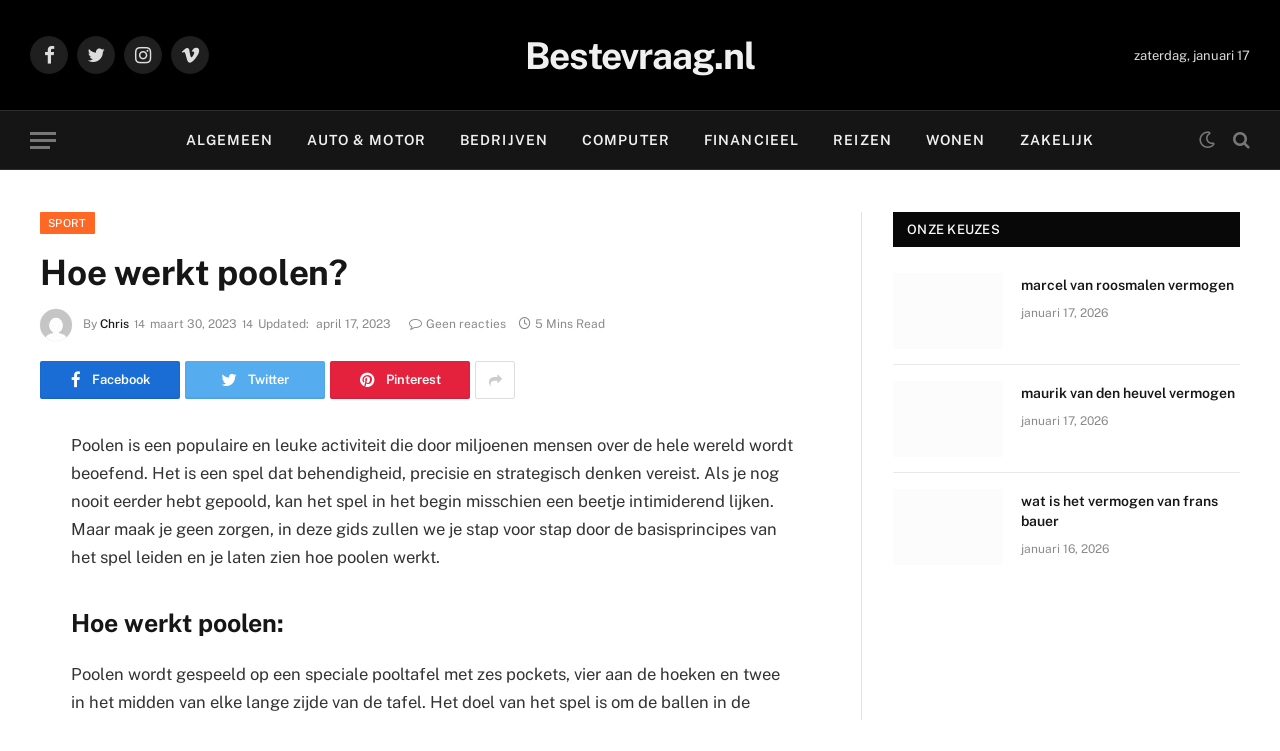

--- FILE ---
content_type: text/html; charset=UTF-8
request_url: https://bestevraag.nl/sport/hoe-werkt-poolen/
body_size: 23808
content:
<!DOCTYPE html><html lang="nl-NL" class="s-light site-s-light"><head><script data-no-optimize="1">var litespeed_docref=sessionStorage.getItem("litespeed_docref");litespeed_docref&&(Object.defineProperty(document,"referrer",{get:function(){return litespeed_docref}}),sessionStorage.removeItem("litespeed_docref"));</script> <meta charset="UTF-8" /><meta name="viewport" content="width=device-width, initial-scale=1" /><title>Hoe werkt poolen? &#8211; Bestevraag.nl</title><link rel="preload" as="font" href="https://bestevraag.nl/wp-content/themes/smart-mag/css/icons/fonts/ts-icons.woff2?v2.2" type="font/woff2" crossorigin="anonymous" /><meta name='robots' content='max-image-preview:large' /><link rel="alternate" type="application/rss+xml" title="Bestevraag.nl &raquo; feed" href="https://bestevraag.nl/feed/" /><link rel="alternate" title="oEmbed (JSON)" type="application/json+oembed" href="https://bestevraag.nl/wp-json/oembed/1.0/embed?url=https%3A%2F%2Fbestevraag.nl%2Fsport%2Fhoe-werkt-poolen%2F" /><link rel="alternate" title="oEmbed (XML)" type="text/xml+oembed" href="https://bestevraag.nl/wp-json/oembed/1.0/embed?url=https%3A%2F%2Fbestevraag.nl%2Fsport%2Fhoe-werkt-poolen%2F&#038;format=xml" /><style id="litespeed-ucss">ul{box-sizing:border-box}.entry-content{counter-reset:footnotes}:root{--wp--preset--font-size--normal:16px;--wp--preset--font-size--huge:42px}.screen-reader-text{clip-path:inset(50%);word-wrap:normal!important}.screen-reader-text:focus{background-color:#ddd;clip-path:none;color:#444;display:block;font-size:1em;height:auto;left:5px;line-height:normal;padding:15px 23px 14px;text-decoration:none;top:5px;width:auto;z-index:100000}:root{--wp--preset--aspect-ratio--square:1;--wp--preset--aspect-ratio--4-3:4/3;--wp--preset--aspect-ratio--3-4:3/4;--wp--preset--aspect-ratio--3-2:3/2;--wp--preset--aspect-ratio--2-3:2/3;--wp--preset--aspect-ratio--16-9:16/9;--wp--preset--aspect-ratio--9-16:9/16;--wp--preset--color--black:#000000;--wp--preset--color--cyan-bluish-gray:#abb8c3;--wp--preset--color--white:#ffffff;--wp--preset--color--pale-pink:#f78da7;--wp--preset--color--vivid-red:#cf2e2e;--wp--preset--color--luminous-vivid-orange:#ff6900;--wp--preset--color--luminous-vivid-amber:#fcb900;--wp--preset--color--light-green-cyan:#7bdcb5;--wp--preset--color--vivid-green-cyan:#00d084;--wp--preset--color--pale-cyan-blue:#8ed1fc;--wp--preset--color--vivid-cyan-blue:#0693e3;--wp--preset--color--vivid-purple:#9b51e0;--wp--preset--gradient--vivid-cyan-blue-to-vivid-purple:linear-gradient(135deg,rgba(6,147,227,1) 0%,rgb(155,81,224) 100%);--wp--preset--gradient--light-green-cyan-to-vivid-green-cyan:linear-gradient(135deg,rgb(122,220,180) 0%,rgb(0,208,130) 100%);--wp--preset--gradient--luminous-vivid-amber-to-luminous-vivid-orange:linear-gradient(135deg,rgba(252,185,0,1) 0%,rgba(255,105,0,1) 100%);--wp--preset--gradient--luminous-vivid-orange-to-vivid-red:linear-gradient(135deg,rgba(255,105,0,1) 0%,rgb(207,46,46) 100%);--wp--preset--gradient--very-light-gray-to-cyan-bluish-gray:linear-gradient(135deg,rgb(238,238,238) 0%,rgb(169,184,195) 100%);--wp--preset--gradient--cool-to-warm-spectrum:linear-gradient(135deg,rgb(74,234,220) 0%,rgb(151,120,209) 20%,rgb(207,42,186) 40%,rgb(238,44,130) 60%,rgb(251,105,98) 80%,rgb(254,248,76) 100%);--wp--preset--gradient--blush-light-purple:linear-gradient(135deg,rgb(255,206,236) 0%,rgb(152,150,240) 100%);--wp--preset--gradient--blush-bordeaux:linear-gradient(135deg,rgb(254,205,165) 0%,rgb(254,45,45) 50%,rgb(107,0,62) 100%);--wp--preset--gradient--luminous-dusk:linear-gradient(135deg,rgb(255,203,112) 0%,rgb(199,81,192) 50%,rgb(65,88,208) 100%);--wp--preset--gradient--pale-ocean:linear-gradient(135deg,rgb(255,245,203) 0%,rgb(182,227,212) 50%,rgb(51,167,181) 100%);--wp--preset--gradient--electric-grass:linear-gradient(135deg,rgb(202,248,128) 0%,rgb(113,206,126) 100%);--wp--preset--gradient--midnight:linear-gradient(135deg,rgb(2,3,129) 0%,rgb(40,116,252) 100%);--wp--preset--font-size--small:13px;--wp--preset--font-size--medium:20px;--wp--preset--font-size--large:36px;--wp--preset--font-size--x-large:42px;--wp--preset--spacing--20:0.44rem;--wp--preset--spacing--30:0.67rem;--wp--preset--spacing--40:1rem;--wp--preset--spacing--50:1.5rem;--wp--preset--spacing--60:2.25rem;--wp--preset--spacing--70:3.38rem;--wp--preset--spacing--80:5.06rem;--wp--preset--shadow--natural:6px 6px 9px rgba(0, 0, 0, 0.2);--wp--preset--shadow--deep:12px 12px 50px rgba(0, 0, 0, 0.4);--wp--preset--shadow--sharp:6px 6px 0px rgba(0, 0, 0, 0.2);--wp--preset--shadow--outlined:6px 6px 0px -3px rgba(255, 255, 255, 1), 6px 6px rgba(0, 0, 0, 1);--wp--preset--shadow--crisp:6px 6px 0px rgba(0, 0, 0, 1)}h1,h2,h3,h4,h5,html{margin:0;padding:0;border:0}a,article,aside,body,div,em,footer,form,i,img,label,li,nav,section,span,time,ul{margin:0;padding:0;border:0;vertical-align:baseline;font-size:100%;font-family:inherit}button,h1,h2,h3,h4,h5,html,input,p{vertical-align:baseline;font-family:inherit}p{border:0}button,input{margin:0}button,p{padding:0;font-size:100%}input{border:0}article,aside,footer,nav,section{display:block}ul{list-style:none;list-style-type:var(--ul-style,none);margin:var(--ul-margin,0);margin-left:var(--ul-ml,0)}button,input[type=submit]{box-sizing:content-box;cursor:pointer}input::-moz-focus-inner{border:0;padding:0}input[type=search]::-webkit-search-cancel-button,input[type=search]::-webkit-search-decoration{-webkit-appearance:none}input[type=search]{-webkit-appearance:none}img{max-width:100%;height:auto}@media screen and (-ms-high-contrast:active),(-ms-high-contrast:none){img{min-height:1px}}::-webkit-input-placeholder{color:inherit}::-moz-placeholder{color:inherit;opacity:1}:-ms-input-placeholder{color:inherit}html{box-sizing:border-box;font-size:14px}*,::after,::before{box-sizing:inherit}:root{--body-font:"Public Sans", system-ui, sans-serif;--ui-font:var(--body-font);--text-font:var(--body-font);--title-font:var(--ui-font);--h-font:var(--ui-font);--text-size:14px;--text-lh:1.714;--main-width:1200px;--grid-gutter:36px;--wrap-padding:35px;--boxed-pad:45px;--sidebar-width:33.3333333%;--sidebar-c-width:var(--sidebar-width);--sidebar-pad:38px;--sidebar-c-pad:var(--sidebar-pad);--c-sidebar-sep:var(--c-separator2);--max-width-md:680px;--title-size-xs:14px;--title-size-s:16px;--title-size-n:18px;--title-size-m:20px;--title-size-l:25px;--title-size-xl:30px;--title-fw-semi:600;--title-fw-bold:700;--grid-p-title:var(--title-size-m);--grid-sm-p-title:var(--title-size-s);--grid-lg-p-title:var(--title-size-l);--list-p-title:calc(var(--title-size-m) * 1.05);--small-p-title:var(--title-size-xs);--feat-grid-title-s:var(--title-size-n);--feat-grid-title-m:var(--title-size-m);--feat-grid-title-l:var(--title-size-l);--excerpt-size:15px;--post-content-size:1.186rem;--post-content-lh:1.7;--post-content-gaps:1.54em;--single-content-size:var(--post-content-size);--p-media-margin:1.867em;--c-facebook:#1a6dd4;--c-twitter:#55acef;--c-pinterest:#e4223e;--c-linkedin:#02669a;--c-tumblr:#44546b;--c-instagram:#c13584;--c-vk:#45668e;--c-vimeo:#1ab7ea;--c-youtube:#ff0000;--c-dribble:#ea4c89;--c-flickr:#0063dc;--c-email:#080808;--c-whatsapp:#23c761;--c-soundcloud:#ff8800;--c-rss:#f97d1e;--c-reddit:#ff4500;--c-telegram:#0088cc;--c-tiktok:#FE2C55;--c-discord:#5865f2;--c-twitch:#7b3ed6;--block-wrap-mb:55px;--btn-height:38px;--btn-shadow:0 2px 7px -4px rgba(0, 0, 0, 0.16)}@media (max-width:767px){:root{--block-wrap-mb:45px}}.s-light,:root{--c-main:#2ab391;--c-main-rgb:42, 179, 145;--c-contrast-0:#fff;--c-contrast-10:#fbfbfb;--c-contrast-50:#f7f7f7;--c-contrast-75:#efefef;--c-contrast-100:#e8e8e8;--c-contrast-125:#e2e2e2;--c-contrast-150:#ddd;--c-contrast-200:#ccc;--c-contrast-300:#bbb;--c-contrast-400:#999;--c-contrast-450:#8a8a8a;--c-contrast-500:#777;--c-contrast-600:#666;--c-contrast-650:#505050;--c-contrast-700:#444;--c-contrast-800:#333;--c-contrast-850:#191919;--c-contrast-900:#161616;--c-contrast:#000;--c-rgba:0, 0, 0;--c-separator:var(--c-contrast-100);--c-separator2:var(--c-contrast-125);--c-links:var(--c-contrast-900);--c-headings:var(--c-contrast-900);--c-excerpts:var(--c-contrast-650);--c-nav:var(--c-contrast-900);--c-nav-hov-bg:transparent;--c-nav-drop-sep:rgba(0, 0, 0, .07);--c-nav-blip:var(--c-contrast-300);--c-post-meta:var(--c-contrast-450);--footer-mt:60px;--footer-bg:#f7f7f7;--footer-lower-bg:#f0f0f0}.s-dark:not(i){--c-contrast-0:#000;--c-contrast-10:#070707;--c-contrast-50:#111;--c-contrast-75:#151515;--c-contrast-100:#222;--c-contrast-125:#2b2b2b;--c-contrast-150:#333;--c-contrast-200:#444;--c-contrast-300:#555;--c-contrast-400:#777;--c-contrast-450:#999;--c-contrast-500:#bbb;--c-contrast-600:#c0c0c0;--c-contrast-650:#ccc;--c-contrast-700:#d1d1d1;--c-contrast-800:#ddd;--c-contrast-850:#ececec;--c-contrast-900:#f0f0f0;--c-contrast:#fff;--c-rgba:255, 255, 255;--c-a-hover:rgba(var(--c-rgba), .7);--c-excerpts:var(--c-contrast-650);--c-separator:rgba(var(--c-rgba), .13);--c-separator2:rgba(var(--c-rgba), .13);--c-links:var(--c-contrast-900);--c-headings:var(--c-contrast-850);--c-nav:var(--c-contrast-900);--c-nav-drop-bg:var(--c-contrast-10);--c-nav-drop-sep:rgba(255, 255, 255, .1);--c-post-meta:rgba(var(--c-rgba), .65);--c-email:var(--c-contrast-300);--c-input-bg:rgba(var(--c-rgba), .1);--footer-bg:#0f0f11;--footer-lower-bg:#040404}body{font-family:var(--body-font);line-height:1.5;color:var(--body-color,var(--c-contrast-700));background:var(--c-contrast-0);-webkit-text-size-adjust:100%;-webkit-tap-highlight-color:#fff0;overflow-x:hidden}@media (max-width:1200px){body,html{overflow-x:hidden}}::-moz-selection{background:var(--c-main);color:#fff}::selection{background:var(--c-main);color:#fff}img::-moz-selection{background:#fff0}img::selection{background:#fff0}:root{--admin-bar-h:32px}@media (max-width:782px){:root{--admin-bar-h:46px}}*,:after,:before{-webkit-font-smoothing:antialiased}p{margin:0 0 21px;word-break:break-word;overflow-wrap:break-word}h1,h2,h3,h4,h5{font-size:1.846em;font-weight:var(--title-fw-bold);font-family:var(--h-font);color:var(--c-headings)}h2,h3,h4,h5{font-size:1.5em}h3,h4,h5{font-size:1.285em}h4,h5{font-size:1.21em}h5{font-size:1.107em}a,a:hover{text-decoration:none}a{color:var(--c-a,var(--c-links));transition:all .25s ease-in-out}a:hover{color:var(--c-a-hover,var(--c-main))}@media (max-width:540px){ul{margin-left:var(--ul-ml-xs,0)}}li{padding:var(--li-padding,0);padding-left:var(--li-pl,0);margin:var(--li-margin,0);margin-bottom:var(--li-mb,0)}input,select{border:1px solid var(--c-contrast-150);padding:7px 12px;outline:0;height:auto;font-size:14px;color:var(--c-contrast-500);max-width:100%;border-radius:2px;box-shadow:0 2px 7px -4px rgb(0 0 0/.1);background:var(--c-input-bg,var(--c-contrast-0))}input{width:var(--input-width,initial);height:var(--input-height,38px)}input:focus,select:focus{border-color:var(--c-contrast-400);color:var(--c-contrast-650)}button,input[type=submit]{-webkit-appearance:none;padding:var(--btn-pad,0 17px);font-family:var(--ui-font);font-size:var(--btn-f-size,12px);font-weight:var(--btn-f-weight,600);line-height:var(--btn-l-height,var(--btn-height));height:var(--btn-height);letter-spacing:.03em;text-transform:uppercase;text-align:center;box-shadow:var(--btn-shadow);transition:.25s ease-in-out;background:var(--c-main);color:#fff;border:0;border-radius:2px}button:hover,input[type=submit]:hover{background:#161616;border-color:#161616;color:#fff}.s-dark button:hover,.s-dark input[type=submit]:hover{border-color:#555}button:focus{outline:0}button:active,input[type=submit]:active{opacity:.9}.search-form{display:flex}.search-form .search-field,.spc-newsletter form{width:100%}.cf:after,.cf:before{content:"";display:table;flex-basis:0;order:1}.cf:after{clear:both}.screen-reader-text,.visuallyhidden{border:0;clip:rect(0 0 0 0);height:1px;margin:-1px;overflow:hidden;padding:0;position:absolute;width:1px}.main-color{color:var(--c-main)}.post-title{color:var(--c-headings);font-family:var(--title-font);line-height:1.36}.post-title a{--c-links:initial;--c-a:initial;--c-a-hover:var(--c-main);display:block}.lazyload{will-change:opacity!important;background-color:var(--c-contrast-150)}.lazyload:not(._){opacity:.1}.lazyload,.wp-post-image{transition:opacity .3s ease-in-out}@media (min-width:941px){.wp-post-image{will-change:opacity}}.wp-post-image:hover{opacity:.85}.bg-cover{display:block;width:100%;height:100%;background-repeat:no-repeat;background-position:center center;background-size:cover}.media-ratio{position:relative;display:block;height:0}.media-ratio .wp-post-image{position:absolute;top:0;left:0;width:100%;height:100%;-o-object-fit:cover;object-fit:cover}.main-wrap,.ts-contain,.wrap{max-width:100%;box-sizing:border-box}.ts-contain,.wrap{width:100%;margin:0 auto}@media (min-width:1201px){.wrap{width:var(--main-width)}}@media (max-width:940px){.wrap{max-width:var(--max-width-md)}}@media (min-width:1201px){.main,.ts-contain{width:calc(var(--main-width) + var(--wrap-padding)*2)}}@media (max-width:940px){.main,.ts-contain{max-width:calc(var(--max-width-md) + 70px)}}.main{margin:42px auto}.main,.ts-contain{padding:0 35px;padding:0 var(--wrap-padding)}@media (max-width:940px){.main,.ts-contain{padding-left:25px;padding-right:25px}}@media (max-width:540px){.main,.ts-contain{padding-left:20px;padding-right:20px}}@media (max-width:350px){.main,.ts-contain{padding-left:15px;padding-right:15px}}@media (min-width:941px){.main-content:not(.main){width:calc(100% - var(--sidebar-c-width))}}.row,.ts-row{--grid-gutter-h:calc(var(--grid-gutter) / 2);display:flex;flex-wrap:wrap;margin-right:calc(-1*var(--grid-gutter-h));margin-left:calc(-1*var(--grid-gutter-h))}.grid{display:grid;grid-column-gap:var(--grid-gutter);grid-row-gap:var(--grid-row-gap,0)}@media (max-width:767px){.grid{--grid-gutter:26px}}.cols-gap-lg{--grid-gutter:50px}@media (max-width:767px){.cols-gap-lg{--grid-gutter:26px}}.grid-1{--col:100%;grid-template-columns:repeat(1,minmax(0,1fr))}.grid-2{--col:50%;grid-template-columns:repeat(2,minmax(0,1fr))}@media (max-width:940px){.md\:grid-1{--col:100%;grid-template-columns:repeat(1,minmax(0,1fr))}.md\:grid-2{--col:50%;grid-template-columns:repeat(2,minmax(0,1fr))}}@media (max-width:767px){.sm\:grid-1{--col:100%;grid-template-columns:repeat(1,minmax(0,1fr))}}@media (max-width:540px){.xs\:grid-1{--col:100%;grid-template-columns:repeat(1,minmax(0,1fr))}}.col-3{width:25%}.col-4{width:33.3333333%}.col-8{width:66.6666667%}[class*=" col-"],[class^=col-]{flex:0 0 auto;padding-left:var(--grid-gutter-h);padding-right:var(--grid-gutter-h)}@media (max-width:940px){[class*=" col-"],[class^=col-]{width:100%}}.post-content,.textwidget{--ul-style:disc;--ul-margin:calc(var(--post-content-gaps) + .26em) auto;--ul-ml:35px;--ul-ml-xs:15px;--li-pl:3px;--li-mb:0.5em;--c-a:var(--c-main);--c-a-hover:var(--c-links)}.post-content p,.post-content>div,.textwidget p{margin-bottom:var(--post-content-gaps)}.post-content>:not(._):last-child,.textwidget>:not(._):last-child{margin-bottom:0}.post-content>:not(._):first-child,.textwidget>:not(._):first-child{margin-top:0}.post-content h2,.post-content h3{margin-top:1.35em;margin-bottom:.75em;font-weight:var(--title-fw-bold);color:var(--c-headings);font-family:var(--text-h-font,inherit);line-height:1.5}.post-content{font-family:var(--text-font);text-rendering:optimizeLegibility;font-size:var(--post-content-size);line-height:var(--post-content-lh);color:var(--c-contrast-800)}@media (max-width:767px){.post-content{font-size:max(14px,calc(var(--post-content-size)*.96))}}.entry-content{--post-content-size:var(--single-content-size)}.content-spacious{--p-spacious-pad:3.9340101523%}@media (min-width:768px){.content-spacious{padding-left:var(--p-spacious-pad);padding-right:var(--p-spacious-pad)}}@media (min-width:941px) and (max-width:1200px){.content-spacious{margin-right:calc(-1*var(--p-spacious-pad))}}.spc-social{display:flex;align-items:center}.spc-social .icon{font-size:var(--spc-social-fs,14px);line-height:1.6;width:1.2em;text-align:center}.spc-social .link{display:flex;height:100%;align-items:center;justify-content:center;padding:0 3px;margin-right:var(--spc-social-space,2px);color:var(--c-spc-social,inherit)}.spc-social .link:hover{opacity:.8;color:var(--c-spc-social-hov,var(--c-main))}.spc-social .link:last-child{margin-right:0}.spc-social-b{--spc-social-fs:19px;--spc-social-size:38px;--spc-social-space:9px}.spc-social-b .icon{line-height:1;width:auto}.spc-social-b .link{padding:0;width:var(--spc-social-size);height:var(--spc-social-size);border:1px solid rgb(0 0 0/.09);border-radius:50%}.s-dark .spc-social-b .link{background:rgba(var(--c-rgba),.12)}.spc-social-bg{--c-spc-social:#fff}.spc-social-bg .s-facebook{background:var(--c-facebook)}.spc-social-bg .s-twitter{background:var(--c-twitter)}.spc-social-bg .s-pinterest{background:var(--c-pinterest)}.spc-social-bg .s-tumblr{background:var(--c-tumblr)}.spc-social-bg .s-linkedin{background:var(--c-linkedin)}.spc-social-bg .s-vk{background:var(--c-vk)}.spc-social-bg .s-email{background:var(--c-email)}.spc-social-bg .s-whatsapp{background:var(--c-whatsapp)}.spc-social-c-icon .s-facebook{--c-spcs-icon:var(--c-facebook)}.spc-social-c-icon .s-twitter{--c-spcs-icon:var(--c-twitter)}.spc-social-c-icon .s-pinterest{--c-spcs-icon:var(--c-pinterest)}.spc-social-c-icon .s-linkedin{--c-spcs-icon:var(--c-linkedin)}.post-meta{--p-meta-sep:"14";display:flex;flex-direction:column;margin-bottom:var(--p-meta-mb,initial);font-family:var(--ui-font);font-size:12px;color:var(--c-post-meta);line-height:1.5}.post-meta-items a{color:inherit}.post-meta .has-author-img{line-height:1.9}.post-meta .meta-item:before{content:"—";content:var(--p-meta-sep);padding:0 var(--p-meta-sep-pad,4px);display:inline-block;transform:scale(.916)}.post-meta .has-icon{white-space:nowrap}.post-meta .has-icon:before{display:none}.post-meta .has-icon i{font-size:var(--p-meta-icons-s,1.083em);color:var(--c-p-meta-icons);margin-right:4px}.post-meta .has-next-icon{margin-right:var(--p-meta-icons-mr,10px)}.post-meta .has-next-icon:not(.has-icon){margin-right:18px}.post-meta .meta-item:first-child:before{display:none}.post-meta .post-title{margin:9px 0}.post-meta .post-author>a{color:var(--c-contrast-850);font-weight:500}.post-meta .post-author img{margin-right:7px;display:inline-flex;vertical-align:middle;border-radius:50%;align-self:center;box-shadow:0 0 1px rgb(0 0 0/.2)}.post-meta .cat-labels{display:inline-flex;margin-bottom:-5px}.post-meta .cat-labels .category{display:inline-flex;margin-bottom:6px}.post-meta .updated-on{margin-right:7px}.post-meta>:last-child,.spc-newsletter .fields-style p:last-child{margin-bottom:0}.post-meta>:first-child{margin-top:0}.post-meta>.is-title:first-child{margin-top:0!important}.author-box{border-top:1px solid var(--c-separator);padding-top:35px;margin-bottom:45px}.author-info{font-size:14px;overflow:hidden}.author-info .avatar{float:left;margin-right:25px;border-radius:50%}@media (max-width:767px){.author-info .avatar{width:70px;margin-right:17px}}.author-info [rel=author]{color:var(--c-links);font-weight:600;font-size:17px;font-family:var(--ui-font);line-height:1.2}.author-info .social-icons{margin-left:auto}@media (max-width:540px){.author-info .social-icons{display:block;float:none;width:100%;text-align:left;margin-top:13px}}.author-info .social-icons li{margin-right:10px}.author-info .social-icons li a{background:#fff0;color:var(--c-contrast-700);font-size:14px}.author-info .social-icons li a:hover{color:var(--c-contrast)}.author-info .description{display:flex;flex-wrap:wrap;line-height:1.714}.author-info .bio{width:100%;margin-top:14px;margin-bottom:0}.l-post .media{align-self:flex-start;border-radius:var(--media-radius,0);overflow:hidden}.l-post .content,.l-post .media{position:relative}.l-post .image-link{display:block;position:relative;max-width:100%}.l-post .post-title{font-size:var(--title-size-m);font-weight:var(--title-fw-bold)}@media (max-width:540px){.l-post .post-title a{display:initial}}.grid-post .media{margin-bottom:16px}.grid-post .post-title{font-size:var(--grid-p-title)}.grid-sm-post .post-title{font-size:var(--grid-sm-p-title);margin-top:11px}.small-post{display:flex;width:100%;--post-format-scale:.82}.small-post .post-title{font-size:var(--small-p-title);font-weight:var(--title-fw-semi);line-height:1.43}.small-post .media{display:block;width:110px;max-width:40%;margin-right:18px;flex-shrink:0}.small-post .content{margin-top:2px;flex-grow:1}.loop-sep{overflow:hidden}.loop-sep .l-post:after{content:"";position:absolute;left:0;width:100%;bottom:calc(var(--grid-row-gap)/2*-1);border-bottom:1px solid var(--c-separator)}.loop-grid{--grid-row-gap:36px}.loop-grid-sm{--grid-row-gap:26px}.loop-small{--grid-row-gap:25px}.loop-small .l-post{position:relative}.loop-small-sep{--grid-row-gap:32px}.block-newsletter{display:flex}.spc-newsletter{position:relative;color:rgba(var(--c-rgba),.8);width:100%;--inner-pad:30px calc(10px + 7%);--heading-fs:24px;--message-fs:14px;--disclaimer-fs:.9rem;--max-width:700px}.spc-newsletter .bg-wrap{position:absolute;top:0;left:0;width:100%;height:100%;z-index:0;pointer-events:none;background-repeat:no-repeat;background-position:center center;background-size:cover}.spc-newsletter>.inner{position:relative;width:100%;border:1px solid var(--c-separator);padding:var(--inner-pad);display:flex;flex-direction:column}.spc-newsletter>.inner>*{max-width:var(--max-width)}.spc-newsletter .heading{font-size:var(--heading-fs);line-height:1.3;letter-spacing:-.01em;font-weight:800;margin-bottom:18px;margin-top:8px;max-width:95%}.spc-newsletter .fields-style{--btn-l-height:40px}.spc-newsletter .fields-style p{margin-bottom:13px}.spc-newsletter .fields-style input{width:100%;height:44px;box-sizing:border-box;text-align:inherit}.spc-newsletter .fields-style input[type=submit]{height:40px;text-align:center;font-weight:700;letter-spacing:.05em}.spc-newsletter .fields-full{max-width:650px}.spc-newsletter-center>.inner{text-align:center;align-items:center}.spc-newsletter-b{background:var(--c-contrast-0);border:6px solid var(--c-contrast-50)}.mobile-menu{--c-sep:rgba(var(--c-rgba), .08);font-size:16px;font-family:var(--ui-font);font-weight:700;letter-spacing:0;color:var(--c-links);-webkit-font-smoothing:antialiased}.s-dark .mobile-menu{--c-sep:rgba(var(--c-rgba), 0.11)}.off-canvas{position:fixed;top:0;left:0;display:flex;flex-direction:column;height:100%;width:80vw;min-width:320px;max-width:370px;box-sizing:border-box;background:var(--c-contrast-0);z-index:10000;transform:translate3d(-100%,0,0);transition:.4s ease-in-out;transition-property:transform,visibility;visibility:hidden;content-visibility:auto}@media (max-width:350px){.off-canvas{min-width:300px}}.off-canvas-head{padding:38px 25px 0;margin-bottom:20px}.off-canvas-content{display:flex;flex-direction:column;padding:25px;overflow-y:auto;overflow-x:hidden;flex:1 1 auto}@media (min-width:941px){.off-canvas-content{--c-sb:var(--c-contrast-200);--c-sb-track:transparent;--sb-size:4px;--sb-width:thin;scrollbar-width:var(--sb-width);scrollbar-color:var(--c-sb) var(--c-sb-track)}.off-canvas-content::-webkit-scrollbar-track{background-color:var(--c-sb-track)}.off-canvas-content::-webkit-scrollbar-thumb{background-color:var(--c-sb);border-radius:3px}}.off-canvas .mobile-menu{margin-bottom:45px}.off-canvas .ts-logo{display:flex;justify-content:center;align-items:center}.off-canvas .close{position:absolute;top:0;right:0;padding:0 9px;background:#161616;color:#fff;line-height:26px;font-size:14px}.off-canvas .mobile-menu{margin-top:-10px;transition:opacity .5s ease-in;opacity:.2}.off-canvas .spc-social{--c-spc-social:var(--c-contrast);--spc-social-fs:17px;padding-top:10px;margin-top:auto;justify-content:center}.off-canvas.s-dark .close{background:var(--c-contrast-200)}@media (max-width:940px){.off-canvas.hide-widgets-sm .off-canvas-widgets{display:none}}.off-canvas-backdrop{content:"";position:fixed;opacity:0;z-index:9999;pointer-events:none;height:0;width:0;top:0;left:0;background:rgb(0 0 0/.3);transition:opacity .3s ease-in-out}.off-canvas-widgets,.off-canvas-widgets .widget{margin-bottom:45px}.off-canvas-widgets .widget:last-child{margin-bottom:0}.search-modal-box{padding:0 50px;margin:0 auto;max-width:790px}@media (max-width:767px){.search-modal-box{max-width:100%}}.search-modal-wrap{display:none}.block-head{--line-weight:1px;--c-border:var(--c-separator2);--space-below:26px;--c-block:var(--c-main);display:flex;flex-wrap:nowrap;font-family:var(--ui-font);align-items:center;justify-content:space-between;margin-bottom:var(--space-below)}.block-head .heading{font-size:17px;font-weight:700;line-height:1.2;text-transform:uppercase;color:var(--c-block);flex-shrink:0;max-width:100%}.block-head .heading .color{color:var(--c-contrast-900)}.block-head-ac{--c-block:var(--c-contrast-900)}.block-head-ac .heading .color{color:var(--c-heading-multi,var(--c-main))}.block-head-a{--c-border:var(--c-separator);--line-weight:2px;padding:10px 14px;background:var(--c-contrast-10);border:1px solid var(--c-border);border-bottom-width:var(--line-weight);border-left:0;border-right:0;color:var(--c-headings);text-transform:uppercase}.block-head-a .heading{color:var(--c-block);font-size:14px;font-weight:700;letter-spacing:.02em}.block-head-a,.block-head-b{--space-below:28px}.block-head-g{padding:10px 14px;background:#080808}.block-head-g .heading{font-size:13px;font-weight:500;color:#fff;letter-spacing:.02em}.social-icons li{float:left;margin-right:5px;height:20px}.social-icons li:last-child{margin-right:0}.social-icons .icon{display:inline-block;width:20px;height:20px;line-height:20px;text-align:center;font-size:12px;color:#fff;transition:all .4s ease}.social-icons .icon:hover{text-decoration:none;border-radius:50%}.cat-labels{line-height:0}.cat-labels .category,.cat-labels a{display:inline-flex;background:var(--c-main);margin-right:var(--cat-label-mr,5px);padding:0 8px;color:#fff;border-radius:1px;font-family:var(--ui-font);font-size:11px;font-weight:500;text-transform:uppercase;letter-spacing:.03em;line-height:22px}.cat-labels .category:hover,.cat-labels a:hover{background:var(--hover-bg,var(--c-main));color:#fff;-webkit-filter:contrast(1.2);filter:contrast(1.2)}.cat-labels .category:last-child,.cat-labels a:last-child{margin-right:0}.ar-bunyad-thumb{padding-bottom:69.0909091%}.navigation{--nav-height:var(--head-h, 43px);font-family:var(--ui-font);color:var(--c-nav);height:100%;align-self:center}.s-dark .navigation{--c-nav-blip:initial}.navigation ul{display:flex;list-style:none;line-height:1.6}.navigation .menu,.navigation .menu li{height:100%}.navigation .menu>li>a{display:flex;align-items:center;color:inherit;height:100%;text-decoration:none;text-transform:var(--nav-text-case);padding:0 var(--nav-items-space,17px);font-size:var(--nav-text,15px);font-weight:var(--nav-text-weight,600);letter-spacing:var(--nav-ls,inherit)}@media (max-width:940px){.navigation .menu{display:none}}@media (min-width:941px) and (max-width:1200px){.navigation .menu>li>a{padding:0 5px;padding:0 max(5px,calc(var(--nav-items-space)*.6));font-size:calc(10px + (var(--nav-text) - 10px)*.7)}}.navigation .menu li>a:after{display:inline-block;content:"";font-family:ts-icons;font-style:normal;font-weight:400;font-size:14px;line-height:1;color:var(--c-nav-blip,inherit);margin-left:8px}@media (min-width:941px) and (max-width:1200px){.navigation .menu li>a:after{margin-left:5px;font-size:12px}}.navigation .menu li>a:only-child:after{display:none}.navigation .menu>li:first-child>a{border-left:0;box-shadow:none}.navigation .menu>li:hover{background:var(--c-nav-hov-bg)}.navigation .menu>li:hover>a{color:var(--c-nav-hov)}.navigation .menu>li:hover>a:after{color:inherit}.navigation .menu>li:not(.item-mega-menu){position:relative}.navigation .menu li{transition:.3s ease-in;transition-property:opacity,background}.nav-hov-a{--c-nav-hov:var(--c-main);--c-nav-drop-hov:var(--c-nav-hov)}.social-icons{float:right}@media (max-width:940px){.social-icons{clear:both;text-align:center;float:none}.social-icons li{float:none;display:inline-block}.smart-head{display:none}}.smart-head-row{--icons-size:16px;--c-icons:var(--c-links)}.smart-head-row.s-dark{--c-a-hover:var(--c-main)}.smart-head .logo-link{--c-a-hover:var(--c-headings);display:flex;flex-shrink:0;align-items:center;font-size:37px;font-weight:700;text-align:center;letter-spacing:-1px}@media (max-width:540px){.smart-head .logo-link{font-size:28px;flex-shrink:1}}.smart-head .logo-link>span{font:inherit;display:flex;align-items:center}.smart-head .search-icon{color:var(--c-search-icon,var(--c-icons));font-size:var(--search-icon-size,var(--icons-size));display:flex;align-items:center;padding-left:5px;height:100%}.smart-head .search-icon:hover{color:var(--c-main)}.smart-head .h-date{--item-mr:30px;flex-shrink:0;font-size:13px}.smart-head .is-icon{padding:0 4px}.smart-head .has-icon,.smart-head .has-icon-only{display:inline-flex;align-items:center;height:100%;max-height:45px}.smart-head .has-icon-only:last-child,.smart-head .has-icon:last-child{padding-right:0}.smart-head .has-icon-only{--item-mr:9px}.smart-head .items-center .nav-wrap{justify-content:center}.scheme-switcher,.smart-head{position:relative}.scheme-switcher .icon{font-size:var(--icons-size);width:var(--icons-size)}.scheme-switcher .toggle{--c-a:var(--c-icons);line-height:1;width:100%;text-align:center}.scheme-switcher .toggle-light{position:absolute;top:50%;left:50%;transform:translate(-50%,-50%);opacity:0;pointer-events:none}.smart-head{--nav-items-space:17px;--head-top-h:40px;--head-mid-h:110px;--head-bot-h:55px;--head-row-pad:30px;--c-bg:transparent;--c-border:var(--c-contrast-75);--c-shadow:transparent;box-shadow:0 3px 4px 0 var(--c-shadow)}.smart-head-row{padding:0 var(--head-row-pad);background-color:var(--c-bg);height:var(--head-h);border:0 solid #fff0;color:var(--c-contrast-800)}@media (max-width:767px){.smart-head-row{padding:0 20px}}.smart-head-row>.inner{display:flex;justify-content:space-between;padding:var(--head-inner-pad,0);height:100%;position:relative}.smart-head-row-full{width:100%}.smart-head-row-3>.inner{display:grid;grid-template-columns:1fr auto 1fr;grid-template-columns:minmax(max-content,1fr) auto minmax(max-content,1fr)}@media (min-width:941px) and (max-width:1200px){.smart-head-row.has-center-nav>.inner{display:flex}}.smart-head-mid{--head-h:var(--head-mid-h)}.smart-head-bot.s-dark,.smart-head-mid.s-dark{--c-bg:var(--c-contrast-0)}.smart-head-bot{--head-h:var(--head-bot-h);border:1px solid var(--c-border);border-left:0;border-right:0}.smart-head-bot.s-dark{--c-border:transparent}.smart-head .items{--item-mr:15px;display:flex;align-items:center;flex:1 1 auto;height:inherit}.smart-head .items>*{margin-left:var(--item-ml,0);margin-right:var(--item-mr)}.smart-head .items-right{justify-content:flex-end}.smart-head .items-center{justify-content:center;flex-shrink:0}.smart-head .items-center:not(.empty){padding-left:15px;padding-right:15px}.smart-head .items>:first-child{margin-left:0}.smart-head .items-center>:last-child,.smart-head .items-right>:last-child{margin-right:0}.smart-head-b{--head-mid-h:110px;--head-bot-h:60px;--c-bg:transparent;--c-border:var(--c-separator);--nav-text:14px;--nav-text-weight:600;--nav-ls:0.08em;--nav-text-case:uppercase}.smart-head-b .s-dark{--c-icons:var(--c-contrast-400)}.smart-head-b .navigation{--c-nav-blip:#aaa}.smart-head-b .smart-head-bot{--icons-size:18px;--c-border:rgba(255,255,255,.1)}.smart-head-b .smart-head-bot.s-dark{--c-bg:var(--c-contrast-75)}.smart-head-mobile{--head-top-h:45px;--head-mid-h:65px;display:block}@media (min-width:941px){.smart-head-mobile{display:none}}.smart-head-mobile .smart-head-row{--icons-size:18px;--c-icons:var(--c-contrast-800)}.smart-head-mobile .smart-head-mid{border-top-color:var(--c-main)}.smart-head-mobile>:last-child{border-bottom:1px solid var(--c-contrast-100)}.nav-wrap{width:100%;height:100%;display:flex}.offcanvas-toggle{display:flex;align-items:center;background:0 0;padding:0;box-shadow:none;line-height:1;height:100%}.offcanvas-toggle:hover{background:inherit;--c-hamburger:var(--c-main)}.hamburger-icon{--line-weight:3px;--line-width:100%;--height:17px;display:inline-flex;vertical-align:middle;height:var(--height);width:26px;position:relative}.hamburger-icon .inner,.hamburger-icon .inner:after,.hamburger-icon .inner:before{position:absolute;height:var(--line-weight);background-color:var(--c-hamburger,var(--c-icons));transition:background .2s ease-in-out}.hamburger-icon .inner{top:auto;bottom:0;width:calc(100% - 6px)}.hamburger-icon .inner:after,.hamburger-icon .inner:before{display:block;content:"";width:calc(100% + 6px)}.hamburger-icon .inner:before{top:0;transform:translateY(calc(-1*var(--height) + 100%))}.hamburger-icon .inner:after{bottom:0;transform:translateY(calc(-1*var(--height)/2 + 50%))}.widget{font-size:14px;--li-pad:5px;--c-li-sep:transparent}.textwidget{font-size:15px}.widget_nav_menu li{border-bottom:1px solid var(--c-li-sep);padding:var(--li-pad,8px)0}.widget_nav_menu li:first-child{padding-top:0}.the-post>.post{margin-bottom:45px}.s-head-modern{--cat-label-mr:8px;--p-meta-icons-mr:12px;--title-size:35px;margin-bottom:25px}.s-head-modern .cat-labels{position:static}.s-head-modern .post-meta{margin-bottom:20px}.s-head-modern .post-title{margin:15px 0;font-size:var(--title-size);font-weight:700;line-height:1.24;letter-spacing:-.005em}@media (max-width:767px){.s-head-modern .post-title{font-size:calc(var(--title-size)*.829)}}.s-head-modern .cat-labels{padding-bottom:1px}.s-head-modern .post-author img{margin-right:11px}.s-head-modern>:last-child{margin-bottom:0}.single-featured{margin-bottom:32px}.post-share-bot{display:flex;margin:22px 0;padding:10px 0 0;justify-content:space-between;align-items:center}.post-share-bot+*{margin-top:22px}.post-share-bot .info{font-size:13px;font-weight:500;display:inline-block;margin-right:30px;text-transform:uppercase;color:var(--c-links)}@media (max-width:767px){.post-share-bot .info{display:none}}.post-share-bot .share-links{display:flex;width:100%;justify-content:flex-end}.post-share-bot .share-links a{flex:0 0 auto;width:70px;height:32px;line-height:32px;border-radius:2px;text-align:center;color:#fff;font-size:18px;margin-right:4px}@media (max-width:767px){.post-share-bot .share-links a{flex:1 1 auto}}.post-share-bot .share-links>:last-child{margin-right:0}.post-share-b a:hover,.post-share-bot .share-links a:hover{text-decoration:none}.post-share-b{--service-sm-width:42px;--service-gap:5px;--service-b-radius:2px;display:flex;font-family:var(--ui-font)}.post-share-b:not(._){margin-bottom:calc(-1*var(--service-gap))}.post-share-b .service{display:flex;flex:0 1 auto;min-width:100px;width:var(--service-width,140px);margin-right:var(--service-gap);margin-bottom:var(--service-gap);border-radius:var(--service-b-radius);color:#fff;line-height:38px;justify-content:center;box-shadow:inset 0-1px 2px rgb(0 0 0/.1)}@media (max-width:540px){.post-share-b .service{min-width:initial;flex:1 1 auto}}.post-share-b .service:hover{-webkit-filter:brightness(110%);filter:brightness(110%)}.post-share-b .service i{padding:0;font-size:17px;line-height:inherit}.post-share-b .service .label{margin-left:11px;font-size:13px;font-weight:600}@media (max-width:540px){.post-share-b .service .label{font-size:11px}}@media (max-width:415px){.post-share-b .service .label{display:none}}.post-share-b .service-sm{display:none;min-width:initial;width:var(--service-sm-width,42px)}.post-share-b .service-sm .label{display:none}.post-share-b .show-more,.post-share-float .service{display:flex;justify-content:center;align-items:center}.post-share-b .show-more{margin-bottom:var(--service-gap);width:40px;min-width:38px;border:1px solid var(--c-contrast-150);border-radius:var(--service-b-radius);color:var(--c-contrast-200);font-size:13px}.post-share-float .service{font-size:17px}.post-share-float .share-text{display:block;margin-bottom:25px;color:var(--c-contrast);font-family:var(--ui-font);font-size:11px;font-weight:600;letter-spacing:.07em;text-align:center;text-transform:uppercase;word-wrap:normal;overflow-wrap:normal}@media (max-width:767px){.post-share-float .share-text{display:none}}.post-share-float .label{display:none}.share-float-b .service{color:var(--c-spcs-icon);margin-bottom:11px;width:40px;height:40px;border:0;box-shadow:-1px -1px 2px 0 rgba(var(--c-rgba),.05),1px 3px 4px -1px rgba(var(--c-rgba),.12);border-radius:50%;font-size:16px;will-change:transform}@media (max-width:767px){.share-float-b .service{margin-left:2%;margin-right:2%;width:40px;height:40px}}.share-float-b .service:hover{background:var(--c-contrast-0);transform:translateY(-2px)}.post-share-float{position:absolute;margin-left:-90px;height:calc(100% + 50px)}@media (max-width:767px){.post-share-float{display:none}}.post-share-float>.inner{position:-webkit-sticky;position:sticky;top:20px;margin-top:5px;opacity:1;transition:opacity .2s ease-in,top .3s;will-change:opacity}.post-share-float.is-hidden .inner{opacity:0}.has-share-float{position:relative}.has-share-float>.post-content{margin-left:var(--content-share-ml)}@media (max-width:767px){.has-share-float>.post-content{--content-share-ml:auto}}.navigate-posts{border-top:1px solid var(--c-separator);padding:35px 0 0;margin-bottom:35px;overflow:hidden;display:flex;width:100%}.navigate-posts .previous{text-align:right}.navigate-posts .next,.navigate-posts .previous{flex:1 1 auto;width:50%;box-sizing:border-box;padding:0 35px}@media (max-width:540px){.navigate-posts .next,.navigate-posts .previous{padding:0 15px}}.navigate-posts .title{display:block;margin-bottom:10px;font-size:11px;text-transform:uppercase;letter-spacing:.03em}.navigate-posts .link{font-family:var(--title-font);font-weight:500;font-size:15px}@media (max-width:540px){.navigate-posts .link{font-size:14px}}.navigate-posts .previous{padding-left:21px}@media (max-width:540px){.navigate-posts .previous{padding-left:0}}.navigate-posts .next{text-align:left;border-left:1px solid var(--c-separator);padding-right:21px}@media (max-width:540px){.navigate-posts .next{border-left:0;padding-right:0}}.navigate-posts .previous i{margin-right:7px}.navigate-posts .next i{margin-left:7px}.related-posts{--block-wrap-mb:0;margin-top:46px;margin-bottom:46px}.block-wrap{margin-bottom:var(--block-wrap-mb)}.block-wrap.mb-none{margin-bottom:0}.block-content{position:relative}.has-sb-sep{--sidebar-c-pad:var(--sidebar-sep-pad, calc(var(--sidebar-pad) + 8px))}.main-sidebar{width:100%}@media (min-width:941px){.main-sidebar{padding-left:var(--sidebar-c-pad);margin-left:auto;width:var(--sidebar-c-width)}}@media (max-width:940px){.main-sidebar{margin-top:50px}}.main-sidebar .widget{margin-bottom:45px}.main-sidebar .widget:last-child{margin-bottom:0}.has-sb-sep .main-sidebar{position:relative;border-left:1px solid #fff0}.has-sb-sep .main-sidebar:before{content:" ";position:absolute;border-left:1px solid var(--c-sidebar-sep);height:100%;margin-left:calc(-1*(var(--grid-gutter)/4 + var(--sidebar-c-pad)/2))}@media (max-width:940px){.has-sb-sep .main-sidebar:before{display:none}}.main-footer{color:var(--c-contrast-600);margin-top:var(--footer-mt);background:var(--footer-bg)}.upper-footer>.wrap{padding-top:60px;padding-bottom:60px}@media (max-width:940px){.upper-footer>.wrap{padding-top:55px;padding-bottom:55px}}.upper-footer .block-head{--space-below:30px}.upper-footer .block-head .heading{font-size:15px;letter-spacing:.04em}.s-dark .upper-footer .block-head{--c-block:var(--c-contrast)}@media (min-width:941px){.upper-footer .widgets{margin-bottom:-55px}}.upper-footer .widget{margin-bottom:55px}@media (max-width:940px){.upper-footer .widget:last-child{margin-bottom:0}}.lower-footer{font-size:13px;background:var(--footer-lower-bg);--c-links:var(--c-contrast-700);color:var(--c-contrast-500)}@media (min-width:941px){.bold-footer-upper>.wrap{padding-top:70px;padding-bottom:60px}}.bold-footer-lower{--c-links:var(--c-contrast-500);color:var(--c-contrast-400)}.bold-footer-lower .inner{padding:60px 20px;display:flex;flex-direction:column;align-items:center}@media (max-width:767px){.bold-footer-lower .inner{padding:50px 20px}}.bold-footer-lower .spc-social{--c-spc-social:var(--c-contrast);--spc-social-fs:18px;--spc-social-size:42px;--spc-social-space:10px;margin-bottom:34px}body.elementor-default{--e-global-color-smartmag-main:var(--c-main);--e-global-color-smartmag:var(--c-main)}:root{--c-main:#ff6724;--c-main-rgb:255,103,36}.smart-head-main{--main-width:1360px}@font-face{font-display:swap;font-family:"Public Sans";font-style:italic;font-weight:400;font-display:swap;src:url(//bestevraag.nl/wp-content/uploads/omgf/smartmag-fonts/public-sans-italic-latin-ext.woff2)format("woff2");unicode-range:U+0100-02AF,U+1E00-1EFF,U+2020,U+20A0-20AB,U+20AD-20CF,U+2113,U+2C60-2C7F,U+A720-A7FF}@font-face{font-display:swap;font-family:"Public Sans";font-style:italic;font-weight:400;font-display:swap;src:url(//bestevraag.nl/wp-content/uploads/omgf/smartmag-fonts/public-sans-italic-latin.woff2)format("woff2");unicode-range:U+0000-00FF,U+0131,U+0152-0153,U+02BB-02BC,U+02C6,U+02DA,U+02DC,U+2000-206F,U+2074,U+20AC,U+2122,U+2191,U+2193,U+2212,U+2215,U+FEFF,U+FFFD}@font-face{font-display:swap;font-family:"Public Sans";font-style:normal;font-weight:400;font-display:swap;src:url(//bestevraag.nl/wp-content/uploads/omgf/smartmag-fonts/public-sans-normal-latin-ext.woff2)format("woff2");unicode-range:U+0100-02AF,U+1E00-1EFF,U+2020,U+20A0-20AB,U+20AD-20CF,U+2113,U+2C60-2C7F,U+A720-A7FF}@font-face{font-display:swap;font-family:"Public Sans";font-style:normal;font-weight:400;font-display:swap;src:url(//bestevraag.nl/wp-content/uploads/omgf/smartmag-fonts/public-sans-normal-latin.woff2)format("woff2");unicode-range:U+0000-00FF,U+0131,U+0152-0153,U+02BB-02BC,U+02C6,U+02DA,U+02DC,U+2000-206F,U+2074,U+20AC,U+2122,U+2191,U+2193,U+2212,U+2215,U+FEFF,U+FFFD}@font-face{font-display:swap;font-family:"Public Sans";font-style:normal;font-weight:500;font-display:swap;src:url(//bestevraag.nl/wp-content/uploads/omgf/smartmag-fonts/public-sans-normal-latin-ext.woff2)format("woff2");unicode-range:U+0100-02AF,U+1E00-1EFF,U+2020,U+20A0-20AB,U+20AD-20CF,U+2113,U+2C60-2C7F,U+A720-A7FF}@font-face{font-display:swap;font-family:"Public Sans";font-style:normal;font-weight:500;font-display:swap;src:url(//bestevraag.nl/wp-content/uploads/omgf/smartmag-fonts/public-sans-normal-latin.woff2)format("woff2");unicode-range:U+0000-00FF,U+0131,U+0152-0153,U+02BB-02BC,U+02C6,U+02DA,U+02DC,U+2000-206F,U+2074,U+20AC,U+2122,U+2191,U+2193,U+2212,U+2215,U+FEFF,U+FFFD}@font-face{font-display:swap;font-family:"Public Sans";font-style:normal;font-weight:600;font-display:swap;src:url(//bestevraag.nl/wp-content/uploads/omgf/smartmag-fonts/public-sans-normal-latin-ext.woff2)format("woff2");unicode-range:U+0100-02AF,U+1E00-1EFF,U+2020,U+20A0-20AB,U+20AD-20CF,U+2113,U+2C60-2C7F,U+A720-A7FF}@font-face{font-display:swap;font-family:"Public Sans";font-style:normal;font-weight:600;font-display:swap;src:url(//bestevraag.nl/wp-content/uploads/omgf/smartmag-fonts/public-sans-normal-latin.woff2)format("woff2");unicode-range:U+0000-00FF,U+0131,U+0152-0153,U+02BB-02BC,U+02C6,U+02DA,U+02DC,U+2000-206F,U+2074,U+20AC,U+2122,U+2191,U+2193,U+2212,U+2215,U+FEFF,U+FFFD}@font-face{font-display:swap;font-family:"Public Sans";font-style:normal;font-weight:700;font-display:swap;src:url(//bestevraag.nl/wp-content/uploads/omgf/smartmag-fonts/public-sans-normal-latin-ext.woff2)format("woff2");unicode-range:U+0100-02AF,U+1E00-1EFF,U+2020,U+20A0-20AB,U+20AD-20CF,U+2113,U+2C60-2C7F,U+A720-A7FF}@font-face{font-display:swap;font-family:"Public Sans";font-style:normal;font-weight:700;font-display:swap;src:url(//bestevraag.nl/wp-content/uploads/omgf/smartmag-fonts/public-sans-normal-latin.woff2)format("woff2");unicode-range:U+0000-00FF,U+0131,U+0152-0153,U+02BB-02BC,U+02C6,U+02DA,U+02DC,U+2000-206F,U+2074,U+20AC,U+2122,U+2191,U+2193,U+2212,U+2215,U+FEFF,U+FFFD}button::-moz-focus-inner{padding:0;border:0}@font-face{font-display:swap;font-family:"ts-icons";src:url(/wp-content/themes/smart-mag/css/icons/fonts/ts-icons.woff2?v2.2)format("woff2"),url(/wp-content/themes/smart-mag/css/icons/fonts/ts-icons.woff?v2.2)format("woff"),url(/wp-content/themes/smart-mag/css/icons/fonts/ts-icons.ttf?v2.2)format("truetype"),url(/wp-content/themes/smart-mag/css/icons/fonts/ts-icons.svg?v2.2#ts-icons)format("svg");font-weight:400;font-style:normal}.tsi{display:inline-block;font:14px/1 ts-icons;font-size:inherit;text-rendering:auto;-webkit-font-smoothing:antialiased;-moz-osx-font-smoothing:grayscale}.tsi-moon:before{content:""}.tsi-clock:before{content:""}.tsi-bright:before{content:""}.tsi-search:before{content:""}.tsi-envelope-o:before{content:""}.tsi-times:before{content:""}.tsi-home:before{content:""}.tsi-chevron-left:before{content:""}.tsi-share:before{content:""}.tsi-twitter:before{content:""}.tsi-facebook:before{content:""}.tsi-pinterest:before{content:""}.tsi-linkedin:before{content:""}.tsi-comment-o:before{content:""}.tsi-instagram:before{content:""}.tsi-tumblr:before{content:""}.tsi-vk:before{content:""}.tsi-pinterest-p:before{content:""}.tsi-whatsapp:before{content:""}.tsi-vimeo:before{content:""}.tsi-chevron-right:before{content:""}.lazyload,.lazyload:before{background-image:none!important}</style> <script type="litespeed/javascript" data-src="https://bestevraag.nl/wp-includes/js/jquery/jquery.min.js" id="jquery-core-js"></script> <link rel="https://api.w.org/" href="https://bestevraag.nl/wp-json/" /><link rel="alternate" title="JSON" type="application/json" href="https://bestevraag.nl/wp-json/wp/v2/posts/5469" /><link rel="EditURI" type="application/rsd+xml" title="RSD" href="https://bestevraag.nl/xmlrpc.php?rsd" /><meta name="generator" content="WordPress 6.9" /><link rel="canonical" href="https://bestevraag.nl/sport/hoe-werkt-poolen/" /><link rel='shortlink' href='https://bestevraag.nl/?p=5469' /><meta name="generator" content="Elementor 3.34.1; features: additional_custom_breakpoints; settings: css_print_method-external, google_font-enabled, font_display-swap">
<noscript><style>.lazyload[data-src]{display:none !important;}</style></noscript></head><body class="wp-singular post-template-default single single-post postid-5469 single-format-standard wp-theme-smart-mag right-sidebar post-layout-modern post-cat-69 has-lb has-lb-sm has-sb-sep layout-normal elementor-default elementor-kit-7"><div class="main-wrap"><div class="off-canvas-backdrop"></div><div class="mobile-menu-container off-canvas s-dark hide-widgets-sm" id="off-canvas"><div class="off-canvas-head">
<a href="#" class="close"><i class="tsi tsi-times"></i></a><div class="ts-logo"></div></div><div class="off-canvas-content"><ul class="mobile-menu"></ul><div class="off-canvas-widgets"><div id="smartmag-block-newsletter-2" class="widget ts-block-widget smartmag-widget-newsletter"><div class="block"><div class="block-newsletter "><div class="spc-newsletter spc-newsletter-b spc-newsletter-center spc-newsletter-sm"><div class="bg-wrap"></div><div class="inner"><h3 class="heading">
Abonneer u op Updates</h3><form method="post" action="" class="form fields-style fields-full" target="_blank"><div class="main-fields"><p class="field-email">
<input type="email" name="EMAIL" placeholder="Your email address.." required /></p><p class="field-submit">
<input type="submit" value="Abonneren" /></p></div></form></div></div></div></div></div><div id="smartmag-block-posts-small-3" class="widget ts-block-widget smartmag-widget-posts-small"><div class="block"><section class="block-wrap block-posts-small block-sc mb-none" data-id="1"><div class="widget-title block-head block-head-ac block-head-b"><h5 class="heading">Wat is heet</h5></div><div class="block-content"><div class="loop loop-small loop-small-a loop-sep loop-small-sep grid grid-1 md:grid-1 sm:grid-1 xs:grid-1"><article class="l-post  small-a-post m-pos-left small-post"><div class="media">
<a href="https://bestevraag.nl/algemeen/marcel-van-roosmalen-vermogen/" class="image-link media-ratio ar-bunyad-thumb" title="marcel van roosmalen vermogen"><span data-bgsrc="https://bestevraag.nl/wp-content/uploads/2026/01/marcel-van-roosmalen-vermogen-300x300.jpg" class="img bg-cover wp-post-image attachment-medium size-medium lazyload" data-bgset="https://bestevraag.nl/wp-content/uploads/2026/01/marcel-van-roosmalen-vermogen-300x300.jpg.webp 300w, https://bestevraag.nl/wp-content/uploads/2026/01/marcel-van-roosmalen-vermogen-150x150.jpg.webp 150w, https://bestevraag.nl/wp-content/uploads/2026/01/marcel-van-roosmalen-vermogen-768x768.jpg.webp 768w, https://bestevraag.nl/wp-content/uploads/2026/01/marcel-van-roosmalen-vermogen-450x450.jpg.webp 450w, https://bestevraag.nl/wp-content/uploads/2026/01/marcel-van-roosmalen-vermogen.jpg.webp 800w" data-sizes="(max-width: 110px) 100vw, 110px" role="img" aria-label="marcel van roosmalen vermogen"></span></a></div><div class="content"><div class="post-meta post-meta-a post-meta-left has-below"><h4 class="is-title post-title"><a href="https://bestevraag.nl/algemeen/marcel-van-roosmalen-vermogen/">marcel van roosmalen vermogen</a></h4><div class="post-meta-items meta-below"><span class="meta-item date"><span class="date-link"><time class="post-date" datetime="2026-01-17T00:40:18+00:00">januari 17, 2026</time></span></span></div></div></div></article><article class="l-post  small-a-post m-pos-left small-post"><div class="media">
<a href="https://bestevraag.nl/algemeen/maurik-van-den-heuvel-vermogen/" class="image-link media-ratio ar-bunyad-thumb" title="maurik van den heuvel vermogen"><span data-bgsrc="https://bestevraag.nl/wp-content/uploads/2026/01/maurik-van-den-heuvel-vermogen-300x300.jpg" class="img bg-cover wp-post-image attachment-medium size-medium lazyload" data-bgset="https://bestevraag.nl/wp-content/uploads/2026/01/maurik-van-den-heuvel-vermogen-300x300.jpg.webp 300w, https://bestevraag.nl/wp-content/uploads/2026/01/maurik-van-den-heuvel-vermogen-150x150.jpg.webp 150w, https://bestevraag.nl/wp-content/uploads/2026/01/maurik-van-den-heuvel-vermogen-768x768.jpg.webp 768w, https://bestevraag.nl/wp-content/uploads/2026/01/maurik-van-den-heuvel-vermogen-450x450.jpg.webp 450w, https://bestevraag.nl/wp-content/uploads/2026/01/maurik-van-den-heuvel-vermogen.jpg.webp 800w" data-sizes="(max-width: 110px) 100vw, 110px" role="img" aria-label="maurik van den heuvel vermogen"></span></a></div><div class="content"><div class="post-meta post-meta-a post-meta-left has-below"><h4 class="is-title post-title"><a href="https://bestevraag.nl/algemeen/maurik-van-den-heuvel-vermogen/">maurik van den heuvel vermogen</a></h4><div class="post-meta-items meta-below"><span class="meta-item date"><span class="date-link"><time class="post-date" datetime="2026-01-17T00:01:00+00:00">januari 17, 2026</time></span></span></div></div></div></article><article class="l-post  small-a-post m-pos-left small-post"><div class="media">
<a href="https://bestevraag.nl/algemeen/wat-is-het-vermogen-van-frans-bauer/" class="image-link media-ratio ar-bunyad-thumb" title="wat is het vermogen van frans bauer"><span data-bgsrc="https://bestevraag.nl/wp-content/uploads/2026/01/wat-is-het-vermogen-van-frans-bauer-300x300.jpg" class="img bg-cover wp-post-image attachment-medium size-medium lazyload" data-bgset="https://bestevraag.nl/wp-content/uploads/2026/01/wat-is-het-vermogen-van-frans-bauer-300x300.jpg.webp 300w, https://bestevraag.nl/wp-content/uploads/2026/01/wat-is-het-vermogen-van-frans-bauer-150x150.jpg.webp 150w, https://bestevraag.nl/wp-content/uploads/2026/01/wat-is-het-vermogen-van-frans-bauer-768x768.jpg.webp 768w, https://bestevraag.nl/wp-content/uploads/2026/01/wat-is-het-vermogen-van-frans-bauer-450x450.jpg.webp 450w, https://bestevraag.nl/wp-content/uploads/2026/01/wat-is-het-vermogen-van-frans-bauer.jpg.webp 800w" data-sizes="(max-width: 110px) 100vw, 110px" role="img" aria-label="wat is het vermogen van frans bauer"></span></a></div><div class="content"><div class="post-meta post-meta-a post-meta-left has-below"><h4 class="is-title post-title"><a href="https://bestevraag.nl/algemeen/wat-is-het-vermogen-van-frans-bauer/">wat is het vermogen van frans bauer</a></h4><div class="post-meta-items meta-below"><span class="meta-item date"><span class="date-link"><time class="post-date" datetime="2026-01-16T14:00:32+00:00">januari 16, 2026</time></span></span></div></div></div></article></div></div></section></div></div></div><div class="spc-social spc-social-b smart-head-social">
<a href="#" class="link s-facebook" target="_blank" rel="noopener">
<i class="icon tsi tsi-facebook"></i>
<span class="visuallyhidden">Facebook</span>
</a>
<a href="#" class="link s-twitter" target="_blank" rel="noopener">
<i class="icon tsi tsi-twitter"></i>
<span class="visuallyhidden">Twitter</span>
</a>
<a href="#" class="link s-instagram" target="_blank" rel="noopener">
<i class="icon tsi tsi-instagram"></i>
<span class="visuallyhidden">Instagram</span>
</a></div></div></div><div class="smart-head smart-head-b smart-head-main" id="smart-head" data-sticky="auto" data-sticky-type="smart"><div class="smart-head-row smart-head-mid smart-head-row-3 s-dark smart-head-row-full"><div class="inner wrap"><div class="items items-left "><div class="spc-social spc-social-b smart-head-social">
<a href="#" class="link s-facebook" target="_blank" rel="noopener">
<i class="icon tsi tsi-facebook"></i>
<span class="visuallyhidden">Facebook</span>
</a>
<a href="#" class="link s-twitter" target="_blank" rel="noopener">
<i class="icon tsi tsi-twitter"></i>
<span class="visuallyhidden">Twitter</span>
</a>
<a href="#" class="link s-instagram" target="_blank" rel="noopener">
<i class="icon tsi tsi-instagram"></i>
<span class="visuallyhidden">Instagram</span>
</a>
<a href="#" class="link s-vimeo" target="_blank" rel="noopener">
<i class="icon tsi tsi-vimeo"></i>
<span class="visuallyhidden">Vimeo</span>
</a></div></div><div class="items items-center ">
<a href="https://bestevraag.nl/" title="Bestevraag.nl" rel="home" class="logo-link ts-logo text-logo">
<span>
Bestevraag.nl
</span>
</a></div><div class="items items-right ">
<span class="h-date">
zaterdag, januari 17</span></div></div></div><div class="smart-head-row smart-head-bot smart-head-row-3 s-dark has-center-nav smart-head-row-full"><div class="inner wrap"><div class="items items-left ">
<button class="offcanvas-toggle has-icon" type="button" aria-label="Menu">
<span class="hamburger-icon hamburger-icon-a">
<span class="inner"></span>
</span>
</button></div><div class="items items-center "><div class="nav-wrap"><nav class="navigation navigation-main nav-hov-a"><ul id="menu-main-menu" class="menu"><li id="menu-item-5166" class="menu-item menu-item-type-taxonomy menu-item-object-category menu-cat-1 menu-item-5166"><a href="https://bestevraag.nl/category/algemeen/">Algemeen</a></li><li id="menu-item-5167" class="menu-item menu-item-type-taxonomy menu-item-object-category menu-cat-53 menu-item-5167"><a href="https://bestevraag.nl/category/auto-motor/">Auto &amp; Motor</a></li><li id="menu-item-5168" class="menu-item menu-item-type-taxonomy menu-item-object-category menu-cat-51 menu-item-5168"><a href="https://bestevraag.nl/category/bedrijven/">Bedrijven</a></li><li id="menu-item-5169" class="menu-item menu-item-type-taxonomy menu-item-object-category menu-cat-62 menu-item-5169"><a href="https://bestevraag.nl/category/computer/">Computer</a></li><li id="menu-item-5170" class="menu-item menu-item-type-taxonomy menu-item-object-category menu-cat-41 menu-item-5170"><a href="https://bestevraag.nl/category/financieel/">Financieel</a></li><li id="menu-item-5171" class="menu-item menu-item-type-taxonomy menu-item-object-category menu-cat-49 menu-item-5171"><a href="https://bestevraag.nl/category/reizen/">Reizen</a></li><li id="menu-item-5172" class="menu-item menu-item-type-taxonomy menu-item-object-category menu-cat-37 menu-item-5172"><a href="https://bestevraag.nl/category/wonen/">Wonen</a></li><li id="menu-item-5173" class="menu-item menu-item-type-taxonomy menu-item-object-category menu-cat-47 menu-item-5173"><a href="https://bestevraag.nl/category/zakelijk/">Zakelijk</a></li></ul></nav></div></div><div class="items items-right "><div class="scheme-switcher has-icon-only">
<a href="#" class="toggle is-icon toggle-dark" title="Switch to Dark Design - easier on eyes.">
<i class="icon tsi tsi-moon"></i>
</a>
<a href="#" class="toggle is-icon toggle-light" title="Switch to Light Design.">
<i class="icon tsi tsi-bright"></i>
</a></div><a href="#" class="search-icon has-icon-only is-icon" title="Search">
<i class="tsi tsi-search"></i>
</a></div></div></div></div><div class="smart-head smart-head-a smart-head-mobile" id="smart-head-mobile" data-sticky="mid" data-sticky-type><div class="smart-head-row smart-head-mid smart-head-row-3 s-dark smart-head-row-full"><div class="inner wrap"><div class="items items-left ">
<button class="offcanvas-toggle has-icon" type="button" aria-label="Menu">
<span class="hamburger-icon hamburger-icon-a">
<span class="inner"></span>
</span>
</button></div><div class="items items-center ">
<a href="https://bestevraag.nl/" title="Bestevraag.nl" rel="home" class="logo-link ts-logo text-logo">
<span>
Bestevraag.nl
</span>
</a></div><div class="items items-right "><a href="#" class="search-icon has-icon-only is-icon" title="Search">
<i class="tsi tsi-search"></i>
</a></div></div></div></div><div class="main ts-contain cf right-sidebar"><div class="ts-row"><div class="col-8 main-content"><div class="the-post-header s-head-modern s-head-modern-a"><div class="post-meta post-meta-a post-meta-left post-meta-single has-below"><div class="post-meta-items meta-above"><span class="meta-item cat-labels">
<a href="https://bestevraag.nl/category/sport/" class="category term-color-69" rel="category">Sport</a>
</span></div><h1 class="is-title post-title">Hoe werkt poolen?</h1><div class="post-meta-items meta-below has-author-img"><span class="meta-item post-author has-img"><img data-lazyloaded="1" src="[data-uri]" alt='Chris' data-src='https://secure.gravatar.com/avatar/35bf4cb686607ea92b67352c6930fdf3c8fb1495b9e7ea769e0a6e40510bd3c8?s=32&#038;d=mm&#038;r=g' data-srcset='https://secure.gravatar.com/avatar/35bf4cb686607ea92b67352c6930fdf3c8fb1495b9e7ea769e0a6e40510bd3c8?s=64&#038;d=mm&#038;r=g 2x' class='avatar avatar-32 photo' height='32' width='32' decoding='async'/><span class="by">By</span> <a href="https://bestevraag.nl/author/chris/" title="Berichten van Chris" rel="author">Chris</a></span><span class="meta-item date"><time class="post-date" datetime="2023-03-30T22:39:34+00:00">maart 30, 2023</time></span><span class="meta-item has-next-icon date-modified"><span class="updated-on">Updated:</span><time class="post-date" datetime="2023-04-17T06:14:12+00:00">april 17, 2023</time></span><span class="has-next-icon meta-item comments has-icon"><a href="https://bestevraag.nl/sport/hoe-werkt-poolen/#respond"><i class="tsi tsi-comment-o"></i>Geen reacties</a></span><span class="meta-item read-time has-icon"><i class="tsi tsi-clock"></i>5 Mins Read</span></div></div><div class="post-share post-share-b spc-social-bg ">
<a href="https://www.facebook.com/sharer.php?u=https%3A%2F%2Fbestevraag.nl%2Fsport%2Fhoe-werkt-poolen%2F" class="cf service s-facebook service-lg"
title="Share on Facebook" target="_blank" rel="noopener">
<i class="tsi tsi-tsi tsi-facebook"></i>
<span class="label">Facebook</span>
</a>
<a href="https://twitter.com/intent/tweet?url=https%3A%2F%2Fbestevraag.nl%2Fsport%2Fhoe-werkt-poolen%2F&#038;text=Hoe%20werkt%20poolen%3F" class="cf service s-twitter service-lg"
title="Share on Twitter" target="_blank" rel="noopener">
<i class="tsi tsi-tsi tsi-twitter"></i>
<span class="label">Twitter</span>
</a>
<a href="https://pinterest.com/pin/create/button/?url=https%3A%2F%2Fbestevraag.nl%2Fsport%2Fhoe-werkt-poolen%2F&#038;media=&#038;description=Hoe%20werkt%20poolen%3F" class="cf service s-pinterest service-lg"
title="Share on Pinterest" target="_blank" rel="noopener">
<i class="tsi tsi-tsi tsi-pinterest"></i>
<span class="label">Pinterest</span>
</a>
<a href="https://www.linkedin.com/shareArticle?mini=true&#038;url=https%3A%2F%2Fbestevraag.nl%2Fsport%2Fhoe-werkt-poolen%2F" class="cf service s-linkedin service-sm"
title="Share on LinkedIn" target="_blank" rel="noopener">
<i class="tsi tsi-tsi tsi-linkedin"></i>
<span class="label">LinkedIn</span>
</a>
<a href="https://www.tumblr.com/share/link?url=https%3A%2F%2Fbestevraag.nl%2Fsport%2Fhoe-werkt-poolen%2F&#038;name=Hoe%20werkt%20poolen%3F" class="cf service s-tumblr service-sm"
title="Share on Tumblr" target="_blank" rel="noopener">
<i class="tsi tsi-tsi tsi-tumblr"></i>
<span class="label">Tumblr</span>
</a>
<a href="https://wa.me/?text=Hoe%20werkt%20poolen%3F%20https%3A%2F%2Fbestevraag.nl%2Fsport%2Fhoe-werkt-poolen%2F" class="cf service s-whatsapp service-sm"
title="Share on WhatsApp" target="_blank" rel="noopener">
<i class="tsi tsi-tsi tsi-whatsapp"></i>
<span class="label">WhatsApp</span>
</a>
<a href="https://vk.com/share.php?url=https%3A%2F%2Fbestevraag.nl%2Fsport%2Fhoe-werkt-poolen%2F&#038;title=Hoe%20werkt%20poolen%3F" class="cf service s-vk service-sm"
title="Share on VKontakte" target="_blank" rel="noopener">
<i class="tsi tsi-tsi tsi-vk"></i>
<span class="label">VKontakte</span>
</a>
<a href="mailto:?subject=Hoe%20werkt%20poolen%3F&#038;body=https%3A%2F%2Fbestevraag.nl%2Fsport%2Fhoe-werkt-poolen%2F" class="cf service s-email service-sm"
title="Share via Email" target="_blank" rel="noopener">
<i class="tsi tsi-tsi tsi-envelope-o"></i>
<span class="label">Email</span>
</a>
<a href="#" class="show-more" title="Show More Social Sharing"><i class="tsi tsi-share"></i></a></div></div><div class="single-featured"><div class="featured"></div></div><div class="the-post s-post-modern"><article id="post-5469" class="post-5469 post type-post status-publish format-standard category-sport"><div class="post-content-wrap has-share-float"><div class="post-share-float share-float-b is-hidden spc-social-c-icon"><div class="inner">
<span class="share-text">Share</span><div class="services">
<a href="https://www.facebook.com/sharer.php?u=https%3A%2F%2Fbestevraag.nl%2Fsport%2Fhoe-werkt-poolen%2F" class="cf service s-facebook" target="_blank" title="Facebook">
<i class="tsi tsi-facebook"></i>
<span class="label">Facebook</span>
</a>
<a href="https://twitter.com/intent/tweet?url=https%3A%2F%2Fbestevraag.nl%2Fsport%2Fhoe-werkt-poolen%2F&text=Hoe%20werkt%20poolen%3F" class="cf service s-twitter" target="_blank" title="Twitter">
<i class="tsi tsi-twitter"></i>
<span class="label">Twitter</span>
</a>
<a href="https://www.linkedin.com/shareArticle?mini=true&url=https%3A%2F%2Fbestevraag.nl%2Fsport%2Fhoe-werkt-poolen%2F" class="cf service s-linkedin" target="_blank" title="LinkedIn">
<i class="tsi tsi-linkedin"></i>
<span class="label">LinkedIn</span>
</a>
<a href="https://pinterest.com/pin/create/button/?url=https%3A%2F%2Fbestevraag.nl%2Fsport%2Fhoe-werkt-poolen%2F&media=&description=Hoe%20werkt%20poolen%3F" class="cf service s-pinterest" target="_blank" title="Pinterest">
<i class="tsi tsi-pinterest-p"></i>
<span class="label">Pinterest</span>
</a>
<a href="mailto:?subject=Hoe%20werkt%20poolen%3F&body=https%3A%2F%2Fbestevraag.nl%2Fsport%2Fhoe-werkt-poolen%2F" class="cf service s-email" target="_blank" title="Email">
<i class="tsi tsi-envelope-o"></i>
<span class="label">Email</span>
</a></div></div></div><div class="post-content cf entry-content content-spacious"><p>Poolen is een populaire en leuke activiteit die door miljoenen mensen over de hele wereld wordt beoefend. Het is een spel dat behendigheid, precisie en strategisch denken vereist. Als je nog nooit eerder hebt gepoold, kan het spel in het begin misschien een beetje intimiderend lijken. Maar maak je geen zorgen, in deze gids zullen we je stap voor stap door de basisprincipes van het spel leiden en je laten zien hoe poolen werkt.</p><h2>Hoe werkt poolen:</h2><p>Poolen wordt gespeeld op een speciale pooltafel met zes pockets, vier aan de hoeken en twee in het midden van elke lange zijde van de tafel. Het doel van het spel is om de ballen in de pockets te stoten volgens de regels van het speltype dat je speelt. Er zijn verschillende soorten poolspellen, maar de meest populaire zijn acht- en negenballen.</p><h3>De uitrusting</h3><p>Om te beginnen met poolen, heb je een pooltafel, keus en ballen nodig. Een standaard pooltafel is 2,5 meter lang en 1,25 meter breed. De tafel heeft een groen speelveld met zes pockets en is omgeven door rubberen banden. Een set poolballen bestaat uit zestien ballen, inclusief de witte cue ball. Er zijn vijftien gekleurde ballen, genummerd van 1 tot 15, en een zwarte bal met het nummer 8.</p><h3>Het opzetten van de ballen</h3><p>Voordat je begint met spelen, moet je de ballen opzetten. Bij achtballen worden de ballen in een driehoek geplaatst met de 8-bal in het midden van de driehoek en de andere ballen willekeurig gerangschikt. Bij negenballen worden de ballen ook in een driehoek geplaatst, maar de 1-bal bevindt zich in de voorkant van de driehoek en de andere ballen worden willekeurig gerangschikt.</p><div style="clear:both; margin-top:0em; margin-bottom:1em;"><a href="https://bestevraag.nl/sport/hoe-werkt-padel/" target="_blank" rel="dofollow" class="uf099a4bfc88ae1304db8fdcf885ae984"><div style="padding-left:1em; padding-right:1em;"><span class="ctaText">Lees ook:</span>&nbsp; <span class="postTitle">Hoe werkt padel?</span></div></a></div><h3>Het doel van het spel</h3><p>Het doel van achtballen is om alle ballen van de groep van zeven ballen van een speler in de pockets te stoten, gevolgd door de zwarte 8-bal. Het doel van negenballen is om de ballen van de laagste nummers eerst te stoten en uiteindelijk de 9-bal.</p><h3>Het maken van een stoot</h3><p>Om een stoot te maken, moet je de cue ball met de keu raken en deze in de richting van de andere ballen stoten. De keu heeft een krijtip aan het uiteinde om de wrijving tussen de keu en de cue ball te vergroten en zo meer spin en precisie aan de bal te geven. Je moet altijd proberen een bal te raken die nog niet in een pocket is gegaan, anders is het een fout en is de beurt voorbij.</p><h3>Het berekenen van hoeken en stootkracht</h3><p>Om succesvol te zijn bij poolen, moet je leren hoe je de hoek en kracht van je stoot kunt berekenen. Het berekenen van hoeken en stootkracht is een essentieel onderdeel van poolen. Het is belangrijk om de juiste hoek te kiezen om de gewenste bal in de juiste richting te stoten. Als je te hard stoot, kan de bal van de tafel af stuiteren en als je te zacht stoot, kan de bal zijn doel niet bereiken.</p><h3>Het bepalen van de spin</h3><p>Een andere belangrijke vaardigheid bij poolen is het bepalen van de spin die je aan de cue ball wilt geven. Er zijn verschillende soorten spins die je kunt toepassen, zoals topspin, backspin, links- of rechtsdraaiende spin. Door de juiste spin te geven, kun je de bal in een bepaalde richting laten bewegen nadat hij de andere ballen heeft geraakt.</p><div style="clear:both; margin-top:0em; margin-bottom:1em;"><a href="https://bestevraag.nl/sport/hoe-werkt-padel/" target="_blank" rel="dofollow" class="u7a269377f49987846398013a36146284"><div style="padding-left:1em; padding-right:1em;"><span class="ctaText">Lees ook:</span>&nbsp; <span class="postTitle">Hoe werkt padel?</span></div></a></div><h3>Het spelen van de juiste bal</h3><p>Een andere belangrijke overweging bij poolen is het kiezen van de juiste bal om te spelen. Als je de bal met het laagste nummer speelt bij negenballen, moet je proberen om de bal in de pocket te krijgen en tegelijkertijd de volgende bal in de reeks te positioneren voor je volgende stoot. Bij achtballen moet je de ballen van jouw groep in de pockets krijgen, maar als dat niet mogelijk is, kun je proberen om een bal van de andere groep te spelen om de positie van de ballen op de tafel te veranderen.</p><h3>Het voorkomen van fouten</h3><p>Er zijn verschillende manieren waarop je een fout kunt maken bij poolen, zoals het stoten van de cue ball van de tafel af, het raken van de verkeerde bal of het niet raken van een bal. Als je een fout maakt, krijgt de tegenstander een beurt en kan hij of zij de bal in de pocket stoten.</p><h3>Het winnen van het spel</h3><p>Het winnen van een poolspel vereist behendigheid, precisie en strategisch denken. Bij achtballen moet je alle ballen van jouw groep in de pockets krijgen, gevolgd door de zwarte 8-bal. Bij negenballen moet je de ballen van de laagste nummers eerst stoten en uiteindelijk de 9-bal. Het is belangrijk om je tegenstander te observeren en te zien welke ballen hij of zij heeft gespeeld en welke ballen nog op de tafel zijn. Dit kan je helpen bij het plannen van je volgende stoten en het winnen van het spel.</p><div style="clear:both; margin-top:0em; margin-bottom:1em;"><a href="https://bestevraag.nl/sport/hoe-werkt-padel/" target="_blank" rel="dofollow" class="u2e9b5c43c3c09cdbc18617e9b87d4c65"><div style="padding-left:1em; padding-right:1em;"><span class="ctaText">Lees ook:</span>&nbsp; <span class="postTitle">Hoe werkt padel?</span></div></a></div><p>Poolen is een spannend en uitdagend spel dat vaardigheid, precisie en strategisch denken vereist. Door de basisprincipes van het spel te begrijpen en te oefenen, kun je je vaardigheden verbeteren en plezier hebben met vrienden en familie. Met deze stapsgewijze gids voor beginners kun je beginnen met het spelen van pool en hopelijk zelfs wedstrijden winnen. Veel succes!</p></div></div></article><div class="post-share-bot">
<span class="info">Share.</span>
<span class="share-links spc-social-bg">
<a href="https://www.facebook.com/sharer.php?u=https%3A%2F%2Fbestevraag.nl%2Fsport%2Fhoe-werkt-poolen%2F" class="service s-facebook tsi tsi-facebook"
title="Share on Facebook" target="_blank" rel="noopener">
<span class="visuallyhidden">Facebook</span>
</a>
<a href="https://twitter.com/intent/tweet?url=https%3A%2F%2Fbestevraag.nl%2Fsport%2Fhoe-werkt-poolen%2F&#038;text=Hoe%20werkt%20poolen%3F" class="service s-twitter tsi tsi-twitter"
title="Share on Twitter" target="_blank" rel="noopener">
<span class="visuallyhidden">Twitter</span>
</a>
<a href="https://pinterest.com/pin/create/button/?url=https%3A%2F%2Fbestevraag.nl%2Fsport%2Fhoe-werkt-poolen%2F&#038;media=&#038;description=Hoe%20werkt%20poolen%3F" class="service s-pinterest tsi tsi-pinterest"
title="Share on Pinterest" target="_blank" rel="noopener">
<span class="visuallyhidden">Pinterest</span>
</a>
<a href="https://www.linkedin.com/shareArticle?mini=true&#038;url=https%3A%2F%2Fbestevraag.nl%2Fsport%2Fhoe-werkt-poolen%2F" class="service s-linkedin tsi tsi-linkedin"
title="Share on LinkedIn" target="_blank" rel="noopener">
<span class="visuallyhidden">LinkedIn</span>
</a>
<a href="https://www.tumblr.com/share/link?url=https%3A%2F%2Fbestevraag.nl%2Fsport%2Fhoe-werkt-poolen%2F&#038;name=Hoe%20werkt%20poolen%3F" class="service s-tumblr tsi tsi-tumblr"
title="Share on Tumblr" target="_blank" rel="noopener">
<span class="visuallyhidden">Tumblr</span>
</a>
<a href="https://wa.me/?text=Hoe%20werkt%20poolen%3F%20https%3A%2F%2Fbestevraag.nl%2Fsport%2Fhoe-werkt-poolen%2F" class="service s-whatsapp tsi tsi-whatsapp"
title="Share on WhatsApp" target="_blank" rel="noopener">
<span class="visuallyhidden">WhatsApp</span>
</a>
<a href="mailto:?subject=Hoe%20werkt%20poolen%3F&#038;body=https%3A%2F%2Fbestevraag.nl%2Fsport%2Fhoe-werkt-poolen%2F" class="service s-email tsi tsi-envelope-o"
title="Share via Email" target="_blank" rel="noopener">
<span class="visuallyhidden">Email</span>
</a>
</span></div><section class="navigate-posts"><div class="previous">
<span class="main-color title"><i class="tsi tsi-chevron-left"></i> Previous Article</span><span class="link"><a href="https://bestevraag.nl/wonen/hoe-werkt-infrarood-verwarming/" rel="prev">Hoe werkt infrarood verwarming?</a></span></div><div class="next">
<span class="main-color title">Next Article <i class="tsi tsi-chevron-right"></i></span><span class="link"><a href="https://bestevraag.nl/gezondheid/hoe-werkt-een-soa-test/" rel="next">Hoe werkt een soa test?</a></span></div></section><div class="author-box"><section class="author-info">
<img data-lazyloaded="1" src="[data-uri]" alt='' data-src='https://secure.gravatar.com/avatar/35bf4cb686607ea92b67352c6930fdf3c8fb1495b9e7ea769e0a6e40510bd3c8?s=95&#038;d=mm&#038;r=g' data-srcset='https://secure.gravatar.com/avatar/35bf4cb686607ea92b67352c6930fdf3c8fb1495b9e7ea769e0a6e40510bd3c8?s=190&#038;d=mm&#038;r=g 2x' class='avatar avatar-95 photo' height='95' width='95' decoding='async'/><div class="description">
<a href="https://bestevraag.nl/author/chris/" title="Berichten van Chris" rel="author">Chris</a><ul class="social-icons"><li>
<a href="http://bestevraag.nl" class="icon tsi tsi-home" title="Website">
<span class="visuallyhidden">Website</span></a></li></ul><p class="bio"></p></div></section></div><section class="related-posts"><div class="block-head block-head-ac block-head-a block-head-a1 is-left"><h4 class="heading">Related <span class="color">Posts</span></h4></div><section class="block-wrap block-grid mb-none" data-id="2"><div class="block-content"><div class="loop loop-grid loop-grid-sm grid grid-2 md:grid-2 xs:grid-1"><article class="l-post  grid-sm-post grid-post"><div class="media"></div><div class="content"><div class="post-meta post-meta-a has-below"><h2 class="is-title post-title"><a href="https://bestevraag.nl/sport/hoe-werkt-padel/">Hoe werkt padel?</a></h2><div class="post-meta-items meta-below"><span class="meta-item date"><span class="date-link"><time class="post-date" datetime="2023-02-21T21:37:49+00:00">februari 21, 2023</time></span></span></div></div></div></article></div></div></section></section><div class="comments"></div></div></div><aside class="col-4 main-sidebar has-sep" data-sticky="1"><div class="inner theiaStickySidebar"><div id="smartmag-block-posts-small-6" class="widget ts-block-widget smartmag-widget-posts-small"><div class="block"><section class="block-wrap block-posts-small block-sc mb-none" data-id="3"><div class="widget-title block-head block-head-ac block-head block-head-ac block-head-g is-left has-style"><h5 class="heading">Onze keuzes</h5></div><div class="block-content"><div class="loop loop-small loop-small-a loop-sep loop-small-sep grid grid-1 md:grid-1 sm:grid-1 xs:grid-1"><article class="l-post  small-a-post m-pos-left small-post"><div class="media">
<a href="https://bestevraag.nl/algemeen/marcel-van-roosmalen-vermogen/" class="image-link media-ratio ar-bunyad-thumb" title="marcel van roosmalen vermogen"><span data-bgsrc="https://bestevraag.nl/wp-content/uploads/2026/01/marcel-van-roosmalen-vermogen-300x300.jpg" class="img bg-cover wp-post-image attachment-medium size-medium lazyload" data-bgset="https://bestevraag.nl/wp-content/uploads/2026/01/marcel-van-roosmalen-vermogen-300x300.jpg.webp 300w, https://bestevraag.nl/wp-content/uploads/2026/01/marcel-van-roosmalen-vermogen-150x150.jpg.webp 150w, https://bestevraag.nl/wp-content/uploads/2026/01/marcel-van-roosmalen-vermogen-768x768.jpg.webp 768w, https://bestevraag.nl/wp-content/uploads/2026/01/marcel-van-roosmalen-vermogen-450x450.jpg.webp 450w, https://bestevraag.nl/wp-content/uploads/2026/01/marcel-van-roosmalen-vermogen.jpg.webp 800w" data-sizes="(max-width: 110px) 100vw, 110px" role="img" aria-label="marcel van roosmalen vermogen"></span></a></div><div class="content"><div class="post-meta post-meta-a post-meta-left has-below"><h4 class="is-title post-title"><a href="https://bestevraag.nl/algemeen/marcel-van-roosmalen-vermogen/">marcel van roosmalen vermogen</a></h4><div class="post-meta-items meta-below"><span class="meta-item date"><span class="date-link"><time class="post-date" datetime="2026-01-17T00:40:18+00:00">januari 17, 2026</time></span></span></div></div></div></article><article class="l-post  small-a-post m-pos-left small-post"><div class="media">
<a href="https://bestevraag.nl/algemeen/maurik-van-den-heuvel-vermogen/" class="image-link media-ratio ar-bunyad-thumb" title="maurik van den heuvel vermogen"><span data-bgsrc="https://bestevraag.nl/wp-content/uploads/2026/01/maurik-van-den-heuvel-vermogen-300x300.jpg" class="img bg-cover wp-post-image attachment-medium size-medium lazyload" data-bgset="https://bestevraag.nl/wp-content/uploads/2026/01/maurik-van-den-heuvel-vermogen-300x300.jpg.webp 300w, https://bestevraag.nl/wp-content/uploads/2026/01/maurik-van-den-heuvel-vermogen-150x150.jpg.webp 150w, https://bestevraag.nl/wp-content/uploads/2026/01/maurik-van-den-heuvel-vermogen-768x768.jpg.webp 768w, https://bestevraag.nl/wp-content/uploads/2026/01/maurik-van-den-heuvel-vermogen-450x450.jpg.webp 450w, https://bestevraag.nl/wp-content/uploads/2026/01/maurik-van-den-heuvel-vermogen.jpg.webp 800w" data-sizes="(max-width: 110px) 100vw, 110px" role="img" aria-label="maurik van den heuvel vermogen"></span></a></div><div class="content"><div class="post-meta post-meta-a post-meta-left has-below"><h4 class="is-title post-title"><a href="https://bestevraag.nl/algemeen/maurik-van-den-heuvel-vermogen/">maurik van den heuvel vermogen</a></h4><div class="post-meta-items meta-below"><span class="meta-item date"><span class="date-link"><time class="post-date" datetime="2026-01-17T00:01:00+00:00">januari 17, 2026</time></span></span></div></div></div></article><article class="l-post  small-a-post m-pos-left small-post"><div class="media">
<a href="https://bestevraag.nl/algemeen/wat-is-het-vermogen-van-frans-bauer/" class="image-link media-ratio ar-bunyad-thumb" title="wat is het vermogen van frans bauer"><span data-bgsrc="https://bestevraag.nl/wp-content/uploads/2026/01/wat-is-het-vermogen-van-frans-bauer-300x300.jpg" class="img bg-cover wp-post-image attachment-medium size-medium lazyload" data-bgset="https://bestevraag.nl/wp-content/uploads/2026/01/wat-is-het-vermogen-van-frans-bauer-300x300.jpg.webp 300w, https://bestevraag.nl/wp-content/uploads/2026/01/wat-is-het-vermogen-van-frans-bauer-150x150.jpg.webp 150w, https://bestevraag.nl/wp-content/uploads/2026/01/wat-is-het-vermogen-van-frans-bauer-768x768.jpg.webp 768w, https://bestevraag.nl/wp-content/uploads/2026/01/wat-is-het-vermogen-van-frans-bauer-450x450.jpg.webp 450w, https://bestevraag.nl/wp-content/uploads/2026/01/wat-is-het-vermogen-van-frans-bauer.jpg.webp 800w" data-sizes="(max-width: 110px) 100vw, 110px" role="img" aria-label="wat is het vermogen van frans bauer"></span></a></div><div class="content"><div class="post-meta post-meta-a post-meta-left has-below"><h4 class="is-title post-title"><a href="https://bestevraag.nl/algemeen/wat-is-het-vermogen-van-frans-bauer/">wat is het vermogen van frans bauer</a></h4><div class="post-meta-items meta-below"><span class="meta-item date"><span class="date-link"><time class="post-date" datetime="2026-01-16T14:00:32+00:00">januari 16, 2026</time></span></span></div></div></div></article></div></div></section></div></div></div></aside></div></div><footer class="main-footer cols-gap-lg footer-bold s-dark"><div class="upper-footer bold-footer-upper"><div class="ts-contain wrap"><div class="widgets row cf"><div class="widget col-3 ts-block-widget smartmag-widget-posts-small"><div class="block"><section class="block-wrap block-posts-small block-sc mb-none" data-id="4"><div class="widget-title block-head block-head-ac block-head block-head-ac block-head-b is-left has-style"><h5 class="heading">Laatste berichten</h5></div><div class="block-content"><div class="loop loop-small loop-small-a loop-sep loop-small-sep grid grid-1 md:grid-1 sm:grid-1 xs:grid-1"><article class="l-post  small-a-post m-pos-left small-post"><div class="media">
<a href="https://bestevraag.nl/algemeen/marcel-van-roosmalen-vermogen/" class="image-link media-ratio ar-bunyad-thumb" title="marcel van roosmalen vermogen"><span data-bgsrc="https://bestevraag.nl/wp-content/uploads/2026/01/marcel-van-roosmalen-vermogen-300x300.jpg" class="img bg-cover wp-post-image attachment-medium size-medium lazyload" data-bgset="https://bestevraag.nl/wp-content/uploads/2026/01/marcel-van-roosmalen-vermogen-300x300.jpg.webp 300w, https://bestevraag.nl/wp-content/uploads/2026/01/marcel-van-roosmalen-vermogen-150x150.jpg.webp 150w, https://bestevraag.nl/wp-content/uploads/2026/01/marcel-van-roosmalen-vermogen-768x768.jpg.webp 768w, https://bestevraag.nl/wp-content/uploads/2026/01/marcel-van-roosmalen-vermogen-450x450.jpg.webp 450w, https://bestevraag.nl/wp-content/uploads/2026/01/marcel-van-roosmalen-vermogen.jpg.webp 800w" data-sizes="(max-width: 110px) 100vw, 110px" role="img" aria-label="marcel van roosmalen vermogen"></span></a></div><div class="content"><div class="post-meta post-meta-a post-meta-left has-below"><h4 class="is-title post-title"><a href="https://bestevraag.nl/algemeen/marcel-van-roosmalen-vermogen/">marcel van roosmalen vermogen</a></h4><div class="post-meta-items meta-below"><span class="meta-item date"><span class="date-link"><time class="post-date" datetime="2026-01-17T00:40:18+00:00">januari 17, 2026</time></span></span></div></div></div></article><article class="l-post  small-a-post m-pos-left small-post"><div class="media">
<a href="https://bestevraag.nl/algemeen/maurik-van-den-heuvel-vermogen/" class="image-link media-ratio ar-bunyad-thumb" title="maurik van den heuvel vermogen"><span data-bgsrc="https://bestevraag.nl/wp-content/uploads/2026/01/maurik-van-den-heuvel-vermogen-300x300.jpg" class="img bg-cover wp-post-image attachment-medium size-medium lazyload" data-bgset="https://bestevraag.nl/wp-content/uploads/2026/01/maurik-van-den-heuvel-vermogen-300x300.jpg.webp 300w, https://bestevraag.nl/wp-content/uploads/2026/01/maurik-van-den-heuvel-vermogen-150x150.jpg.webp 150w, https://bestevraag.nl/wp-content/uploads/2026/01/maurik-van-den-heuvel-vermogen-768x768.jpg.webp 768w, https://bestevraag.nl/wp-content/uploads/2026/01/maurik-van-den-heuvel-vermogen-450x450.jpg.webp 450w, https://bestevraag.nl/wp-content/uploads/2026/01/maurik-van-den-heuvel-vermogen.jpg.webp 800w" data-sizes="(max-width: 110px) 100vw, 110px" role="img" aria-label="maurik van den heuvel vermogen"></span></a></div><div class="content"><div class="post-meta post-meta-a post-meta-left has-below"><h4 class="is-title post-title"><a href="https://bestevraag.nl/algemeen/maurik-van-den-heuvel-vermogen/">maurik van den heuvel vermogen</a></h4><div class="post-meta-items meta-below"><span class="meta-item date"><span class="date-link"><time class="post-date" datetime="2026-01-17T00:01:00+00:00">januari 17, 2026</time></span></span></div></div></div></article><article class="l-post  small-a-post m-pos-left small-post"><div class="media">
<a href="https://bestevraag.nl/algemeen/wat-is-het-vermogen-van-frans-bauer/" class="image-link media-ratio ar-bunyad-thumb" title="wat is het vermogen van frans bauer"><span data-bgsrc="https://bestevraag.nl/wp-content/uploads/2026/01/wat-is-het-vermogen-van-frans-bauer-300x300.jpg" class="img bg-cover wp-post-image attachment-medium size-medium lazyload" data-bgset="https://bestevraag.nl/wp-content/uploads/2026/01/wat-is-het-vermogen-van-frans-bauer-300x300.jpg.webp 300w, https://bestevraag.nl/wp-content/uploads/2026/01/wat-is-het-vermogen-van-frans-bauer-150x150.jpg.webp 150w, https://bestevraag.nl/wp-content/uploads/2026/01/wat-is-het-vermogen-van-frans-bauer-768x768.jpg.webp 768w, https://bestevraag.nl/wp-content/uploads/2026/01/wat-is-het-vermogen-van-frans-bauer-450x450.jpg.webp 450w, https://bestevraag.nl/wp-content/uploads/2026/01/wat-is-het-vermogen-van-frans-bauer.jpg.webp 800w" data-sizes="(max-width: 110px) 100vw, 110px" role="img" aria-label="wat is het vermogen van frans bauer"></span></a></div><div class="content"><div class="post-meta post-meta-a post-meta-left has-below"><h4 class="is-title post-title"><a href="https://bestevraag.nl/algemeen/wat-is-het-vermogen-van-frans-bauer/">wat is het vermogen van frans bauer</a></h4><div class="post-meta-items meta-below"><span class="meta-item date"><span class="date-link"><time class="post-date" datetime="2026-01-16T14:00:32+00:00">januari 16, 2026</time></span></span></div></div></div></article><article class="l-post  small-a-post m-pos-left small-post"><div class="media">
<a href="https://bestevraag.nl/algemeen/sjoerd-van-stokkum-vermogen/" class="image-link media-ratio ar-bunyad-thumb" title="sjoerd van stokkum vermogen"><span data-bgsrc="https://bestevraag.nl/wp-content/uploads/2026/01/sjoerd-van-stokkum-vermogen-300x300.jpg" class="img bg-cover wp-post-image attachment-medium size-medium lazyload" data-bgset="https://bestevraag.nl/wp-content/uploads/2026/01/sjoerd-van-stokkum-vermogen-300x300.jpg.webp 300w, https://bestevraag.nl/wp-content/uploads/2026/01/sjoerd-van-stokkum-vermogen-150x150.jpg.webp 150w, https://bestevraag.nl/wp-content/uploads/2026/01/sjoerd-van-stokkum-vermogen-768x768.jpg.webp 768w, https://bestevraag.nl/wp-content/uploads/2026/01/sjoerd-van-stokkum-vermogen-450x450.jpg.webp 450w, https://bestevraag.nl/wp-content/uploads/2026/01/sjoerd-van-stokkum-vermogen.jpg.webp 800w" data-sizes="(max-width: 110px) 100vw, 110px" role="img" aria-label="sjoerd van stokkum vermogen"></span></a></div><div class="content"><div class="post-meta post-meta-a post-meta-left has-below"><h4 class="is-title post-title"><a href="https://bestevraag.nl/algemeen/sjoerd-van-stokkum-vermogen/">sjoerd van stokkum vermogen</a></h4><div class="post-meta-items meta-below"><span class="meta-item date"><span class="date-link"><time class="post-date" datetime="2026-01-16T08:40:34+00:00">januari 16, 2026</time></span></span></div></div></div></article><article class="l-post  small-a-post m-pos-left small-post"><div class="media">
<a href="https://bestevraag.nl/algemeen/vermogen-herman-van-veen/" class="image-link media-ratio ar-bunyad-thumb" title="vermogen herman van veen"><span data-bgsrc="https://bestevraag.nl/wp-content/uploads/2026/01/vermogen-herman-van-veen-300x300.jpg" class="img bg-cover wp-post-image attachment-medium size-medium lazyload" data-bgset="https://bestevraag.nl/wp-content/uploads/2026/01/vermogen-herman-van-veen-300x300.jpg.webp 300w, https://bestevraag.nl/wp-content/uploads/2026/01/vermogen-herman-van-veen-150x150.jpg.webp 150w, https://bestevraag.nl/wp-content/uploads/2026/01/vermogen-herman-van-veen-768x768.jpg.webp 768w, https://bestevraag.nl/wp-content/uploads/2026/01/vermogen-herman-van-veen-450x450.jpg.webp 450w, https://bestevraag.nl/wp-content/uploads/2026/01/vermogen-herman-van-veen.jpg.webp 800w" data-sizes="(max-width: 110px) 100vw, 110px" role="img" aria-label="vermogen herman van veen"></span></a></div><div class="content"><div class="post-meta post-meta-a post-meta-left has-below"><h4 class="is-title post-title"><a href="https://bestevraag.nl/algemeen/vermogen-herman-van-veen/">vermogen herman van veen</a></h4><div class="post-meta-items meta-below"><span class="meta-item date"><span class="date-link"><time class="post-date" datetime="2026-01-16T03:20:33+00:00">januari 16, 2026</time></span></span></div></div></div></article><article class="l-post  small-a-post m-pos-left small-post"><div class="media">
<a href="https://bestevraag.nl/algemeen/syb-van-der-ploeg-vermogen/" class="image-link media-ratio ar-bunyad-thumb" title="syb van der ploeg vermogen"><span data-bgsrc="https://bestevraag.nl/wp-content/uploads/2026/01/syb-van-der-ploeg-vermogen-300x300.jpg" class="img bg-cover wp-post-image attachment-medium size-medium lazyload" data-bgset="https://bestevraag.nl/wp-content/uploads/2026/01/syb-van-der-ploeg-vermogen-300x300.jpg.webp 300w, https://bestevraag.nl/wp-content/uploads/2026/01/syb-van-der-ploeg-vermogen-150x150.jpg.webp 150w, https://bestevraag.nl/wp-content/uploads/2026/01/syb-van-der-ploeg-vermogen-768x768.jpg.webp 768w, https://bestevraag.nl/wp-content/uploads/2026/01/syb-van-der-ploeg-vermogen-450x450.jpg.webp 450w, https://bestevraag.nl/wp-content/uploads/2026/01/syb-van-der-ploeg-vermogen.jpg.webp 800w" data-sizes="(max-width: 110px) 100vw, 110px" role="img" aria-label="syb van der ploeg vermogen"></span></a></div><div class="content"><div class="post-meta post-meta-a post-meta-left has-below"><h4 class="is-title post-title"><a href="https://bestevraag.nl/algemeen/syb-van-der-ploeg-vermogen/">syb van der ploeg vermogen</a></h4><div class="post-meta-items meta-below"><span class="meta-item date"><span class="date-link"><time class="post-date" datetime="2026-01-16T00:01:00+00:00">januari 16, 2026</time></span></span></div></div></div></article><article class="l-post  small-a-post m-pos-left small-post"><div class="media">
<a href="https://bestevraag.nl/algemeen/wat-is-de-eenheid-van-vermogen/" class="image-link media-ratio ar-bunyad-thumb" title="wat is de eenheid van vermogen"><span data-bgsrc="https://bestevraag.nl/wp-content/uploads/2026/01/wat-is-de-eenheid-van-vermogen-300x300.jpg" class="img bg-cover wp-post-image attachment-medium size-medium lazyload" data-bgset="https://bestevraag.nl/wp-content/uploads/2026/01/wat-is-de-eenheid-van-vermogen-300x300.jpg.webp 300w, https://bestevraag.nl/wp-content/uploads/2026/01/wat-is-de-eenheid-van-vermogen-150x150.jpg.webp 150w, https://bestevraag.nl/wp-content/uploads/2026/01/wat-is-de-eenheid-van-vermogen-768x768.jpg.webp 768w, https://bestevraag.nl/wp-content/uploads/2026/01/wat-is-de-eenheid-van-vermogen-450x450.jpg.webp 450w, https://bestevraag.nl/wp-content/uploads/2026/01/wat-is-de-eenheid-van-vermogen.jpg.webp 800w" data-sizes="(max-width: 110px) 100vw, 110px" role="img" aria-label="wat is de eenheid van vermogen"></span></a></div><div class="content"><div class="post-meta post-meta-a post-meta-left has-below"><h4 class="is-title post-title"><a href="https://bestevraag.nl/algemeen/wat-is-de-eenheid-van-vermogen/">wat is de eenheid van vermogen</a></h4><div class="post-meta-items meta-below"><span class="meta-item date"><span class="date-link"><time class="post-date" datetime="2026-01-15T16:41:35+00:00">januari 15, 2026</time></span></span></div></div></div></article><article class="l-post  small-a-post m-pos-left small-post"><div class="media">
<a href="https://bestevraag.nl/algemeen/daan-van-renselaar-vermogen/" class="image-link media-ratio ar-bunyad-thumb" title="daan van renselaar vermogen"><span data-bgsrc="https://bestevraag.nl/wp-content/uploads/2026/01/daan-van-renselaar-vermogen-300x300.jpg" class="img bg-cover wp-post-image attachment-medium size-medium lazyload" data-bgset="https://bestevraag.nl/wp-content/uploads/2026/01/daan-van-renselaar-vermogen-300x300.jpg.webp 300w, https://bestevraag.nl/wp-content/uploads/2026/01/daan-van-renselaar-vermogen-150x150.jpg.webp 150w, https://bestevraag.nl/wp-content/uploads/2026/01/daan-van-renselaar-vermogen-768x768.jpg.webp 768w, https://bestevraag.nl/wp-content/uploads/2026/01/daan-van-renselaar-vermogen-450x450.jpg.webp 450w, https://bestevraag.nl/wp-content/uploads/2026/01/daan-van-renselaar-vermogen.jpg.webp 800w" data-sizes="(max-width: 110px) 100vw, 110px" role="img" aria-label="daan van renselaar vermogen"></span></a></div><div class="content"><div class="post-meta post-meta-a post-meta-left has-below"><h4 class="is-title post-title"><a href="https://bestevraag.nl/algemeen/daan-van-renselaar-vermogen/">daan van renselaar vermogen</a></h4><div class="post-meta-items meta-below"><span class="meta-item date"><span class="date-link"><time class="post-date" datetime="2026-01-15T11:20:23+00:00">januari 15, 2026</time></span></span></div></div></div></article></div></div></section></div></div><div class="widget col-3 widget_archive"><div class="widget-title block-head block-head-ac block-head block-head-ac block-head-b is-left has-style"><h5 class="heading">archief</h5></div>		<label class="screen-reader-text" for="archives-dropdown-2">archief</label>
<select id="archives-dropdown-2" name="archive-dropdown"><option value="">Maand selecteren</option><option value='https://bestevraag.nl/2026/01/'> januari 2026</option><option value='https://bestevraag.nl/2025/12/'> december 2025</option><option value='https://bestevraag.nl/2025/11/'> november 2025</option><option value='https://bestevraag.nl/2025/10/'> oktober 2025</option><option value='https://bestevraag.nl/2025/09/'> september 2025</option><option value='https://bestevraag.nl/2025/08/'> augustus 2025</option><option value='https://bestevraag.nl/2025/07/'> juli 2025</option><option value='https://bestevraag.nl/2024/10/'> oktober 2024</option><option value='https://bestevraag.nl/2024/09/'> september 2024</option><option value='https://bestevraag.nl/2024/03/'> maart 2024</option><option value='https://bestevraag.nl/2024/02/'> februari 2024</option><option value='https://bestevraag.nl/2023/12/'> december 2023</option><option value='https://bestevraag.nl/2023/11/'> november 2023</option><option value='https://bestevraag.nl/2023/04/'> april 2023</option><option value='https://bestevraag.nl/2023/03/'> maart 2023</option><option value='https://bestevraag.nl/2023/02/'> februari 2023</option></select></div><div class="widget col-3 widget_nav_menu"><div class="widget-title block-head block-head-ac block-head block-head-ac block-head-b is-left has-style"><h5 class="heading">Categorieën</h5></div><div class="menu-footer-links-container"><ul id="menu-footer-links" class="menu"><li id="menu-item-5705" class="menu-item menu-item-type-taxonomy menu-item-object-category menu-item-5705"><a href="https://bestevraag.nl/category/algemeen/">Algemeen</a></li><li id="menu-item-5706" class="menu-item menu-item-type-taxonomy menu-item-object-category menu-item-5706"><a href="https://bestevraag.nl/category/auto-motor/">Auto &amp; Motor</a></li><li id="menu-item-5707" class="menu-item menu-item-type-taxonomy menu-item-object-category menu-item-5707"><a href="https://bestevraag.nl/category/baby-kind/">Baby &amp; Kind</a></li><li id="menu-item-5708" class="menu-item menu-item-type-taxonomy menu-item-object-category menu-item-5708"><a href="https://bestevraag.nl/category/bedrijven/">Bedrijven</a></li><li id="menu-item-5709" class="menu-item menu-item-type-taxonomy menu-item-object-category menu-item-5709"><a href="https://bestevraag.nl/category/cadeau/">Cadeau</a></li><li id="menu-item-5710" class="menu-item menu-item-type-taxonomy menu-item-object-category menu-item-5710"><a href="https://bestevraag.nl/category/communicatie/">Communicatie</a></li><li id="menu-item-5711" class="menu-item menu-item-type-taxonomy menu-item-object-category menu-item-5711"><a href="https://bestevraag.nl/category/computer/">Computer</a></li><li id="menu-item-5712" class="menu-item menu-item-type-taxonomy menu-item-object-category menu-item-5712"><a href="https://bestevraag.nl/category/dieren/">Dieren</a></li><li id="menu-item-5713" class="menu-item menu-item-type-taxonomy menu-item-object-category menu-item-5713"><a href="https://bestevraag.nl/category/elektronica/">Elektronica</a></li><li id="menu-item-5714" class="menu-item menu-item-type-taxonomy menu-item-object-category menu-item-5714"><a href="https://bestevraag.nl/category/energie/">Energie</a></li><li id="menu-item-5715" class="menu-item menu-item-type-taxonomy menu-item-object-category menu-item-5715"><a href="https://bestevraag.nl/category/eten/">Eten</a></li><li id="menu-item-5716" class="menu-item menu-item-type-taxonomy menu-item-object-category menu-item-5716"><a href="https://bestevraag.nl/category/feest/">Feest</a></li><li id="menu-item-5717" class="menu-item menu-item-type-taxonomy menu-item-object-category menu-item-5717"><a href="https://bestevraag.nl/category/financieel/">Financieel</a></li><li id="menu-item-5718" class="menu-item menu-item-type-taxonomy menu-item-object-category menu-item-5718"><a href="https://bestevraag.nl/category/games/">Games</a></li><li id="menu-item-5704" class="menu-item menu-item-type-taxonomy menu-item-object-category menu-item-5704"><a href="https://bestevraag.nl/category/bijgeloof/">(bij)Geloof</a></li><li id="menu-item-5719" class="menu-item menu-item-type-taxonomy menu-item-object-category menu-item-5719"><a href="https://bestevraag.nl/category/geschiedenis/">Geschiedenis</a></li><li id="menu-item-5720" class="menu-item menu-item-type-taxonomy menu-item-object-category menu-item-5720"><a href="https://bestevraag.nl/category/gezondheid/">Gezondheid</a></li><li id="menu-item-5721" class="menu-item menu-item-type-taxonomy menu-item-object-category menu-item-5721"><a href="https://bestevraag.nl/category/ict/">ICT</a></li><li id="menu-item-5722" class="menu-item menu-item-type-taxonomy menu-item-object-category menu-item-5722"><a href="https://bestevraag.nl/category/industrie/">Industrie</a></li><li id="menu-item-5723" class="menu-item menu-item-type-taxonomy menu-item-object-category menu-item-5723"><a href="https://bestevraag.nl/category/internet/">Internet</a></li><li id="menu-item-5724" class="menu-item menu-item-type-taxonomy menu-item-object-category menu-item-5724"><a href="https://bestevraag.nl/category/kunst/">Kunst</a></li><li id="menu-item-5725" class="menu-item menu-item-type-taxonomy menu-item-object-category menu-item-5725"><a href="https://bestevraag.nl/category/lichaam/">Lichaam</a></li><li id="menu-item-5726" class="menu-item menu-item-type-taxonomy menu-item-object-category menu-item-5726"><a href="https://bestevraag.nl/category/marketing/">Marketing</a></li><li id="menu-item-5727" class="menu-item menu-item-type-taxonomy menu-item-object-category menu-item-5727"><a href="https://bestevraag.nl/category/media/">Media</a></li><li id="menu-item-5728" class="menu-item menu-item-type-taxonomy menu-item-object-category menu-item-5728"><a href="https://bestevraag.nl/category/milieu/">Milieu</a></li><li id="menu-item-5729" class="menu-item menu-item-type-taxonomy menu-item-object-category menu-item-5729"><a href="https://bestevraag.nl/category/mode/">Mode</a></li><li id="menu-item-5730" class="menu-item menu-item-type-taxonomy menu-item-object-category menu-item-5730"><a href="https://bestevraag.nl/category/muziek/">Muziek</a></li><li id="menu-item-5731" class="menu-item menu-item-type-taxonomy menu-item-object-category menu-item-5731"><a href="https://bestevraag.nl/category/natuur/">Natuur</a></li><li id="menu-item-5732" class="menu-item menu-item-type-taxonomy menu-item-object-category menu-item-5732"><a href="https://bestevraag.nl/category/opleidingen/">Opleidingen</a></li><li id="menu-item-5733" class="menu-item menu-item-type-taxonomy menu-item-object-category menu-item-5733"><a href="https://bestevraag.nl/category/ouders/">Ouders</a></li><li id="menu-item-5734" class="menu-item menu-item-type-taxonomy menu-item-object-category menu-item-5734"><a href="https://bestevraag.nl/category/overige/">Overige</a></li><li id="menu-item-5735" class="menu-item menu-item-type-taxonomy menu-item-object-category menu-item-5735"><a href="https://bestevraag.nl/category/politiek/">Politiek</a></li><li id="menu-item-5736" class="menu-item menu-item-type-taxonomy menu-item-object-category menu-item-5736"><a href="https://bestevraag.nl/category/reizen/">Reizen</a></li><li id="menu-item-5737" class="menu-item menu-item-type-taxonomy menu-item-object-category menu-item-5737"><a href="https://bestevraag.nl/category/relaties/">Relaties</a></li><li id="menu-item-5738" class="menu-item menu-item-type-taxonomy menu-item-object-category current-post-ancestor current-menu-parent current-post-parent menu-item-5738"><a href="https://bestevraag.nl/category/sport/">Sport</a></li><li id="menu-item-5739" class="menu-item menu-item-type-taxonomy menu-item-object-category menu-item-5739"><a href="https://bestevraag.nl/category/studeren/">Studeren</a></li><li id="menu-item-5740" class="menu-item menu-item-type-taxonomy menu-item-object-category menu-item-5740"><a href="https://bestevraag.nl/category/technologie/">Technologie</a></li><li id="menu-item-5741" class="menu-item menu-item-type-taxonomy menu-item-object-category menu-item-5741"><a href="https://bestevraag.nl/category/transport/">Transport</a></li><li id="menu-item-5742" class="menu-item menu-item-type-taxonomy menu-item-object-category menu-item-5742"><a href="https://bestevraag.nl/category/vervoer/">Vervoer</a></li><li id="menu-item-5743" class="menu-item menu-item-type-taxonomy menu-item-object-category menu-item-5743"><a href="https://bestevraag.nl/category/verzekeringen/">Verzekeringen</a></li><li id="menu-item-5744" class="menu-item menu-item-type-taxonomy menu-item-object-category menu-item-5744"><a href="https://bestevraag.nl/category/wellness/">Wellness</a></li><li id="menu-item-5745" class="menu-item menu-item-type-taxonomy menu-item-object-category menu-item-5745"><a href="https://bestevraag.nl/category/werk/">Werk</a></li><li id="menu-item-5746" class="menu-item menu-item-type-taxonomy menu-item-object-category menu-item-5746"><a href="https://bestevraag.nl/category/wonen/">Wonen</a></li><li id="menu-item-5747" class="menu-item menu-item-type-taxonomy menu-item-object-category menu-item-5747"><a href="https://bestevraag.nl/category/zakelijk/">Zakelijk</a></li><li id="menu-item-8136" class="menu-item menu-item-type-custom menu-item-object-custom menu-item-8136"><a href="https://bestevraag.nl/onze-sites/">Onze sites</a></li></ul></div></div><div class="widget col-3 widget_text"><div class="widget-title block-head block-head-ac block-head block-head-ac block-head-b is-left has-style"><h5 class="heading">Sites</h5></div><div class="textwidget"><p><a href="https://bestevraag.nl/onze-sites/">Onze sites</a></p><p><a href="https://bestevraag.nl/contact/">Contact</a></p></div></div></div></div></div><div class="lower-footer bold-footer-lower"><div class="ts-contain inner"><div class="spc-social spc-social-b ">
<a href="#" class="link s-facebook" target="_blank" rel="noopener">
<i class="icon tsi tsi-facebook"></i>
<span class="visuallyhidden">Facebook</span>
</a>
<a href="#" class="link s-twitter" target="_blank" rel="noopener">
<i class="icon tsi tsi-twitter"></i>
<span class="visuallyhidden">Twitter</span>
</a>
<a href="#" class="link s-instagram" target="_blank" rel="noopener">
<i class="icon tsi tsi-instagram"></i>
<span class="visuallyhidden">Instagram</span>
</a>
<a href="#" class="link s-pinterest" target="_blank" rel="noopener">
<i class="icon tsi tsi-pinterest-p"></i>
<span class="visuallyhidden">Pinterest</span>
</a></div><div class="copyright">
Onderdeel van <a href="https://www.bo5.nl/">Bo5.nl</a>, jouw online marketing hulp</div></div></div></footer></div><div class="search-modal-wrap" data-scheme="dark"><div class="search-modal-box" role="dialog" aria-modal="true"><form method="get" class="search-form" action="https://bestevraag.nl/">
<input type="search" class="search-field live-search-query" name="s" placeholder="Search..." value="" required /><button type="submit" class="search-submit visuallyhidden">Submit</button><p class="message">
Type above and press <em>Enter</em> to search. Press <em>Esc</em> to cancel.</p></form></div></div> <script type="speculationrules">{"prefetch":[{"source":"document","where":{"and":[{"href_matches":"/*"},{"not":{"href_matches":["/wp-*.php","/wp-admin/*","/wp-content/uploads/*","/wp-content/*","/wp-content/plugins/*","/wp-content/themes/smart-mag/*","/*\\?(.+)"]}},{"not":{"selector_matches":"a[rel~=\"nofollow\"]"}},{"not":{"selector_matches":".no-prefetch, .no-prefetch a"}}]},"eagerness":"conservative"}]}</script> <div class="vakcollectief-footer">
Deze website is onderdeel van VakCollectief.
<a
href="https://docs.google.com/spreadsheets/d/1r4cg7iBY5pz6dfaDZZiTbXxEH3jc21NGhBtYmNH5Km4/edit?gid=0#gid=0"
target="_blank"
rel="nofollow noopener noreferrer noindex"
>
Bekijk hier ons volledige aanbod.
</a></div> <script data-no-optimize="1">window.lazyLoadOptions=Object.assign({},{threshold:300},window.lazyLoadOptions||{});!function(t,e){"object"==typeof exports&&"undefined"!=typeof module?module.exports=e():"function"==typeof define&&define.amd?define(e):(t="undefined"!=typeof globalThis?globalThis:t||self).LazyLoad=e()}(this,function(){"use strict";function e(){return(e=Object.assign||function(t){for(var e=1;e<arguments.length;e++){var n,a=arguments[e];for(n in a)Object.prototype.hasOwnProperty.call(a,n)&&(t[n]=a[n])}return t}).apply(this,arguments)}function o(t){return e({},at,t)}function l(t,e){return t.getAttribute(gt+e)}function c(t){return l(t,vt)}function s(t,e){return function(t,e,n){e=gt+e;null!==n?t.setAttribute(e,n):t.removeAttribute(e)}(t,vt,e)}function i(t){return s(t,null),0}function r(t){return null===c(t)}function u(t){return c(t)===_t}function d(t,e,n,a){t&&(void 0===a?void 0===n?t(e):t(e,n):t(e,n,a))}function f(t,e){et?t.classList.add(e):t.className+=(t.className?" ":"")+e}function _(t,e){et?t.classList.remove(e):t.className=t.className.replace(new RegExp("(^|\\s+)"+e+"(\\s+|$)")," ").replace(/^\s+/,"").replace(/\s+$/,"")}function g(t){return t.llTempImage}function v(t,e){!e||(e=e._observer)&&e.unobserve(t)}function b(t,e){t&&(t.loadingCount+=e)}function p(t,e){t&&(t.toLoadCount=e)}function n(t){for(var e,n=[],a=0;e=t.children[a];a+=1)"SOURCE"===e.tagName&&n.push(e);return n}function h(t,e){(t=t.parentNode)&&"PICTURE"===t.tagName&&n(t).forEach(e)}function a(t,e){n(t).forEach(e)}function m(t){return!!t[lt]}function E(t){return t[lt]}function I(t){return delete t[lt]}function y(e,t){var n;m(e)||(n={},t.forEach(function(t){n[t]=e.getAttribute(t)}),e[lt]=n)}function L(a,t){var o;m(a)&&(o=E(a),t.forEach(function(t){var e,n;e=a,(t=o[n=t])?e.setAttribute(n,t):e.removeAttribute(n)}))}function k(t,e,n){f(t,e.class_loading),s(t,st),n&&(b(n,1),d(e.callback_loading,t,n))}function A(t,e,n){n&&t.setAttribute(e,n)}function O(t,e){A(t,rt,l(t,e.data_sizes)),A(t,it,l(t,e.data_srcset)),A(t,ot,l(t,e.data_src))}function w(t,e,n){var a=l(t,e.data_bg_multi),o=l(t,e.data_bg_multi_hidpi);(a=nt&&o?o:a)&&(t.style.backgroundImage=a,n=n,f(t=t,(e=e).class_applied),s(t,dt),n&&(e.unobserve_completed&&v(t,e),d(e.callback_applied,t,n)))}function x(t,e){!e||0<e.loadingCount||0<e.toLoadCount||d(t.callback_finish,e)}function M(t,e,n){t.addEventListener(e,n),t.llEvLisnrs[e]=n}function N(t){return!!t.llEvLisnrs}function z(t){if(N(t)){var e,n,a=t.llEvLisnrs;for(e in a){var o=a[e];n=e,o=o,t.removeEventListener(n,o)}delete t.llEvLisnrs}}function C(t,e,n){var a;delete t.llTempImage,b(n,-1),(a=n)&&--a.toLoadCount,_(t,e.class_loading),e.unobserve_completed&&v(t,n)}function R(i,r,c){var l=g(i)||i;N(l)||function(t,e,n){N(t)||(t.llEvLisnrs={});var a="VIDEO"===t.tagName?"loadeddata":"load";M(t,a,e),M(t,"error",n)}(l,function(t){var e,n,a,o;n=r,a=c,o=u(e=i),C(e,n,a),f(e,n.class_loaded),s(e,ut),d(n.callback_loaded,e,a),o||x(n,a),z(l)},function(t){var e,n,a,o;n=r,a=c,o=u(e=i),C(e,n,a),f(e,n.class_error),s(e,ft),d(n.callback_error,e,a),o||x(n,a),z(l)})}function T(t,e,n){var a,o,i,r,c;t.llTempImage=document.createElement("IMG"),R(t,e,n),m(c=t)||(c[lt]={backgroundImage:c.style.backgroundImage}),i=n,r=l(a=t,(o=e).data_bg),c=l(a,o.data_bg_hidpi),(r=nt&&c?c:r)&&(a.style.backgroundImage='url("'.concat(r,'")'),g(a).setAttribute(ot,r),k(a,o,i)),w(t,e,n)}function G(t,e,n){var a;R(t,e,n),a=e,e=n,(t=Et[(n=t).tagName])&&(t(n,a),k(n,a,e))}function D(t,e,n){var a;a=t,(-1<It.indexOf(a.tagName)?G:T)(t,e,n)}function S(t,e,n){var a;t.setAttribute("loading","lazy"),R(t,e,n),a=e,(e=Et[(n=t).tagName])&&e(n,a),s(t,_t)}function V(t){t.removeAttribute(ot),t.removeAttribute(it),t.removeAttribute(rt)}function j(t){h(t,function(t){L(t,mt)}),L(t,mt)}function F(t){var e;(e=yt[t.tagName])?e(t):m(e=t)&&(t=E(e),e.style.backgroundImage=t.backgroundImage)}function P(t,e){var n;F(t),n=e,r(e=t)||u(e)||(_(e,n.class_entered),_(e,n.class_exited),_(e,n.class_applied),_(e,n.class_loading),_(e,n.class_loaded),_(e,n.class_error)),i(t),I(t)}function U(t,e,n,a){var o;n.cancel_on_exit&&(c(t)!==st||"IMG"===t.tagName&&(z(t),h(o=t,function(t){V(t)}),V(o),j(t),_(t,n.class_loading),b(a,-1),i(t),d(n.callback_cancel,t,e,a)))}function $(t,e,n,a){var o,i,r=(i=t,0<=bt.indexOf(c(i)));s(t,"entered"),f(t,n.class_entered),_(t,n.class_exited),o=t,i=a,n.unobserve_entered&&v(o,i),d(n.callback_enter,t,e,a),r||D(t,n,a)}function q(t){return t.use_native&&"loading"in HTMLImageElement.prototype}function H(t,o,i){t.forEach(function(t){return(a=t).isIntersecting||0<a.intersectionRatio?$(t.target,t,o,i):(e=t.target,n=t,a=o,t=i,void(r(e)||(f(e,a.class_exited),U(e,n,a,t),d(a.callback_exit,e,n,t))));var e,n,a})}function B(e,n){var t;tt&&!q(e)&&(n._observer=new IntersectionObserver(function(t){H(t,e,n)},{root:(t=e).container===document?null:t.container,rootMargin:t.thresholds||t.threshold+"px"}))}function J(t){return Array.prototype.slice.call(t)}function K(t){return t.container.querySelectorAll(t.elements_selector)}function Q(t){return c(t)===ft}function W(t,e){return e=t||K(e),J(e).filter(r)}function X(e,t){var n;(n=K(e),J(n).filter(Q)).forEach(function(t){_(t,e.class_error),i(t)}),t.update()}function t(t,e){var n,a,t=o(t);this._settings=t,this.loadingCount=0,B(t,this),n=t,a=this,Y&&window.addEventListener("online",function(){X(n,a)}),this.update(e)}var Y="undefined"!=typeof window,Z=Y&&!("onscroll"in window)||"undefined"!=typeof navigator&&/(gle|ing|ro)bot|crawl|spider/i.test(navigator.userAgent),tt=Y&&"IntersectionObserver"in window,et=Y&&"classList"in document.createElement("p"),nt=Y&&1<window.devicePixelRatio,at={elements_selector:".lazy",container:Z||Y?document:null,threshold:300,thresholds:null,data_src:"src",data_srcset:"srcset",data_sizes:"sizes",data_bg:"bg",data_bg_hidpi:"bg-hidpi",data_bg_multi:"bg-multi",data_bg_multi_hidpi:"bg-multi-hidpi",data_poster:"poster",class_applied:"applied",class_loading:"litespeed-loading",class_loaded:"litespeed-loaded",class_error:"error",class_entered:"entered",class_exited:"exited",unobserve_completed:!0,unobserve_entered:!1,cancel_on_exit:!0,callback_enter:null,callback_exit:null,callback_applied:null,callback_loading:null,callback_loaded:null,callback_error:null,callback_finish:null,callback_cancel:null,use_native:!1},ot="src",it="srcset",rt="sizes",ct="poster",lt="llOriginalAttrs",st="loading",ut="loaded",dt="applied",ft="error",_t="native",gt="data-",vt="ll-status",bt=[st,ut,dt,ft],pt=[ot],ht=[ot,ct],mt=[ot,it,rt],Et={IMG:function(t,e){h(t,function(t){y(t,mt),O(t,e)}),y(t,mt),O(t,e)},IFRAME:function(t,e){y(t,pt),A(t,ot,l(t,e.data_src))},VIDEO:function(t,e){a(t,function(t){y(t,pt),A(t,ot,l(t,e.data_src))}),y(t,ht),A(t,ct,l(t,e.data_poster)),A(t,ot,l(t,e.data_src)),t.load()}},It=["IMG","IFRAME","VIDEO"],yt={IMG:j,IFRAME:function(t){L(t,pt)},VIDEO:function(t){a(t,function(t){L(t,pt)}),L(t,ht),t.load()}},Lt=["IMG","IFRAME","VIDEO"];return t.prototype={update:function(t){var e,n,a,o=this._settings,i=W(t,o);{if(p(this,i.length),!Z&&tt)return q(o)?(e=o,n=this,i.forEach(function(t){-1!==Lt.indexOf(t.tagName)&&S(t,e,n)}),void p(n,0)):(t=this._observer,o=i,t.disconnect(),a=t,void o.forEach(function(t){a.observe(t)}));this.loadAll(i)}},destroy:function(){this._observer&&this._observer.disconnect(),K(this._settings).forEach(function(t){I(t)}),delete this._observer,delete this._settings,delete this.loadingCount,delete this.toLoadCount},loadAll:function(t){var e=this,n=this._settings;W(t,n).forEach(function(t){v(t,e),D(t,n,e)})},restoreAll:function(){var e=this._settings;K(e).forEach(function(t){P(t,e)})}},t.load=function(t,e){e=o(e);D(t,e)},t.resetStatus=function(t){i(t)},t}),function(t,e){"use strict";function n(){e.body.classList.add("litespeed_lazyloaded")}function a(){console.log("[LiteSpeed] Start Lazy Load"),o=new LazyLoad(Object.assign({},t.lazyLoadOptions||{},{elements_selector:"[data-lazyloaded]",callback_finish:n})),i=function(){o.update()},t.MutationObserver&&new MutationObserver(i).observe(e.documentElement,{childList:!0,subtree:!0,attributes:!0})}var o,i;t.addEventListener?t.addEventListener("load",a,!1):t.attachEvent("onload",a)}(window,document);</script><script data-no-optimize="1">window.litespeed_ui_events=window.litespeed_ui_events||["mouseover","click","keydown","wheel","touchmove","touchstart"];var urlCreator=window.URL||window.webkitURL;function litespeed_load_delayed_js_force(){console.log("[LiteSpeed] Start Load JS Delayed"),litespeed_ui_events.forEach(e=>{window.removeEventListener(e,litespeed_load_delayed_js_force,{passive:!0})}),document.querySelectorAll("iframe[data-litespeed-src]").forEach(e=>{e.setAttribute("src",e.getAttribute("data-litespeed-src"))}),"loading"==document.readyState?window.addEventListener("DOMContentLoaded",litespeed_load_delayed_js):litespeed_load_delayed_js()}litespeed_ui_events.forEach(e=>{window.addEventListener(e,litespeed_load_delayed_js_force,{passive:!0})});async function litespeed_load_delayed_js(){let t=[];for(var d in document.querySelectorAll('script[type="litespeed/javascript"]').forEach(e=>{t.push(e)}),t)await new Promise(e=>litespeed_load_one(t[d],e));document.dispatchEvent(new Event("DOMContentLiteSpeedLoaded")),window.dispatchEvent(new Event("DOMContentLiteSpeedLoaded"))}function litespeed_load_one(t,e){console.log("[LiteSpeed] Load ",t);var d=document.createElement("script");d.addEventListener("load",e),d.addEventListener("error",e),t.getAttributeNames().forEach(e=>{"type"!=e&&d.setAttribute("data-src"==e?"src":e,t.getAttribute(e))});let a=!(d.type="text/javascript");!d.src&&t.textContent&&(d.src=litespeed_inline2src(t.textContent),a=!0),t.after(d),t.remove(),a&&e()}function litespeed_inline2src(t){try{var d=urlCreator.createObjectURL(new Blob([t.replace(/^(?:<!--)?(.*?)(?:-->)?$/gm,"$1")],{type:"text/javascript"}))}catch(e){d="data:text/javascript;base64,"+btoa(t.replace(/^(?:<!--)?(.*?)(?:-->)?$/gm,"$1"))}return d}</script><script data-no-optimize="1">var litespeed_vary=document.cookie.replace(/(?:(?:^|.*;\s*)_lscache_vary\s*\=\s*([^;]*).*$)|^.*$/,"");litespeed_vary||fetch("/wp-content/plugins/litespeed-cache/guest.vary.php",{method:"POST",cache:"no-cache",redirect:"follow"}).then(e=>e.json()).then(e=>{console.log(e),e.hasOwnProperty("reload")&&"yes"==e.reload&&(sessionStorage.setItem("litespeed_docref",document.referrer),window.location.reload(!0))});</script><script data-optimized="1" type="litespeed/javascript" data-src="https://bestevraag.nl/wp-content/litespeed/js/6857d4d04d5755e271f4870093b41a9b.js?ver=b6a2e"></script></body></html>
<!-- Page optimized by LiteSpeed Cache @2026-01-17 02:00:51 -->

<!-- Page supported by LiteSpeed Cache 7.7 on 2026-01-17 02:00:51 -->
<!-- Guest Mode -->
<!-- QUIC.cloud UCSS loaded ✅ /ucss/e43bf6e5581e583dd44b9bba3ef689fe.css -->